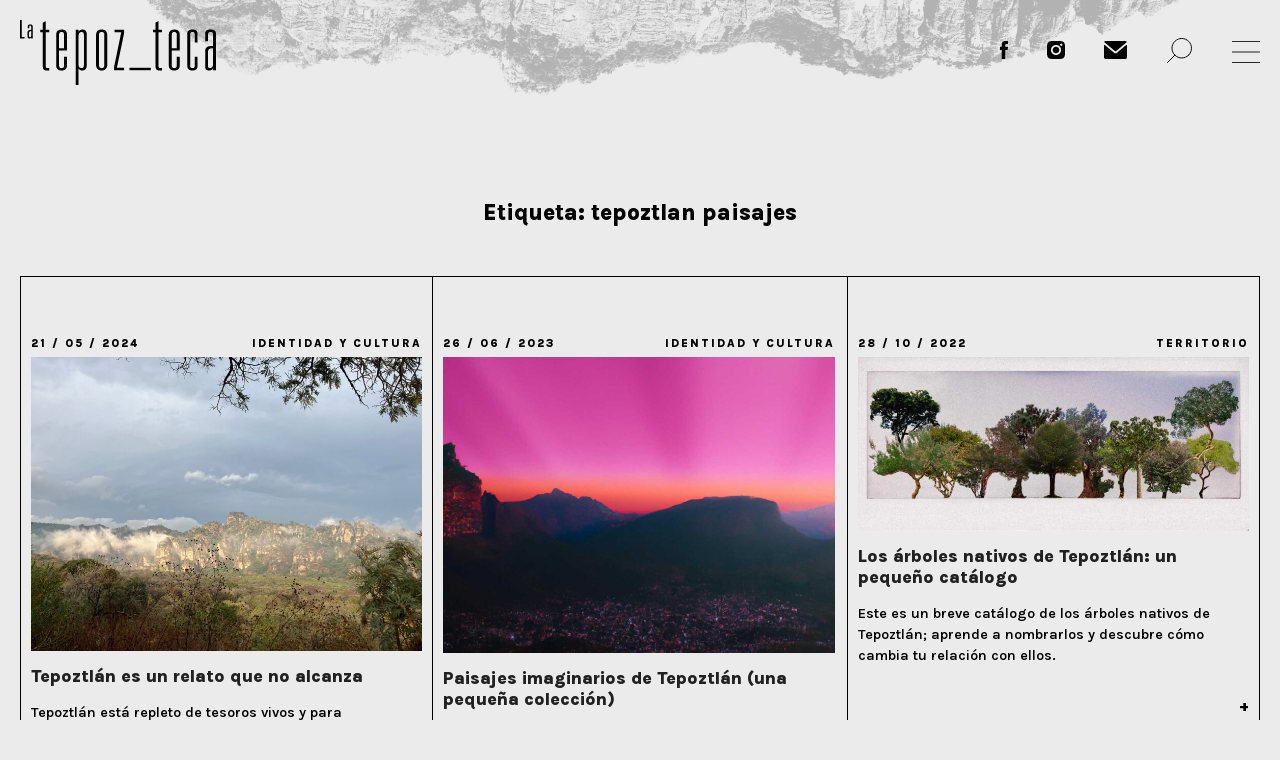

--- FILE ---
content_type: text/html; charset=UTF-8
request_url: https://latepozteca.mx/tag/tepoztlan-paisajes/
body_size: 16770
content:
<!DOCTYPE html>
<html dir="ltr" lang="es-MX" prefix="og: https://ogp.me/ns#">
<head>
<meta charset="UTF-8">
<meta name="viewport" content="width=device-width, initial-scale=1, minimum-scale=1, maximum-scale=1">
<title>tepoztlan paisajes - La Tepozteca</title>
<meta name="facebook-domain-verification" content="itz00txg6fm53uknke9zq6tphhg2b5" />
<meta property="fb:app_id" content="2925553524408416" />
<link rel="profile" href="https://gmpg.org/xfn/11">
<link rel="pingback" href="https://latepozteca.mx/xmlrpc.php">
<link rel="preconnect" href="https://fonts.gstatic.com">
<link rel="preload" href="https://fonts.googleapis.com/css2?family=Karla:ital,wght@0,200;0,300;0,400;0,500;0,600;0,700;0,800;1,200;1,300;1,400;1,500;1,600;1,700;1,800&display=swap" as="style"
    onload="this.onload=null;this.rel='stylesheet'">
<noscript>
    <link href="https://fonts.googleapis.com/css2?family=Karla:ital,wght@0,200;0,300;0,400;0,500;0,600;0,700;0,800;1,200;1,300;1,400;1,500;1,600;1,700;1,800&display=swap" rel="stylesheet" type="text/css"
    />
</noscript>
<!-- Google Tag Manager -->
<script>(function(w,d,s,l,i){w[l]=w[l]||[];w[l].push({'gtm.start':
new Date().getTime(),event:'gtm.js'});var f=d.getElementsByTagName(s)[0],
j=d.createElement(s),dl=l!='dataLayer'?'&l='+l:'';j.async=true;j.src=
'https://www.googletagmanager.com/gtm.js?id='+i+dl;f.parentNode.insertBefore(j,f);
})(window,document,'script','dataLayer','GTM-NM7B8MM');</script>
<!-- End Google Tag Manager -->

<!--[if lt IE 9]><script src="/var/www/html/wp-content/themes/lat/js/html5shiv.min.js"></script><![endif]-->
<!--[if lt IE 9]><script src="/var/www/html/wp-content/themes/lat/js/selectivizr-min.js"></script><![endif]-->

		<!-- All in One SEO 4.9.1 - aioseo.com -->
	<meta name="robots" content="max-image-preview:large" />
	<link rel="canonical" href="https://latepozteca.mx/tag/tepoztlan-paisajes/" />
	<meta name="generator" content="All in One SEO (AIOSEO) 4.9.1" />
		<script type="application/ld+json" class="aioseo-schema">
			{"@context":"https:\/\/schema.org","@graph":[{"@type":"BreadcrumbList","@id":"https:\/\/latepozteca.mx\/tag\/tepoztlan-paisajes\/#breadcrumblist","itemListElement":[{"@type":"ListItem","@id":"https:\/\/latepozteca.mx#listItem","position":1,"name":"Inicio","item":"https:\/\/latepozteca.mx","nextItem":{"@type":"ListItem","@id":"https:\/\/latepozteca.mx\/tag\/tepoztlan-paisajes\/#listItem","name":"tepoztlan paisajes"}},{"@type":"ListItem","@id":"https:\/\/latepozteca.mx\/tag\/tepoztlan-paisajes\/#listItem","position":2,"name":"tepoztlan paisajes","previousItem":{"@type":"ListItem","@id":"https:\/\/latepozteca.mx#listItem","name":"Inicio"}}]},{"@type":"CollectionPage","@id":"https:\/\/latepozteca.mx\/tag\/tepoztlan-paisajes\/#collectionpage","url":"https:\/\/latepozteca.mx\/tag\/tepoztlan-paisajes\/","name":"tepoztlan paisajes - La Tepozteca","inLanguage":"es-MX","isPartOf":{"@id":"https:\/\/latepozteca.mx\/#website"},"breadcrumb":{"@id":"https:\/\/latepozteca.mx\/tag\/tepoztlan-paisajes\/#breadcrumblist"}},{"@type":"Organization","@id":"https:\/\/latepozteca.mx\/#organization","name":"La Tepozteca","url":"https:\/\/latepozteca.mx\/","sameAs":["https:\/\/www.facebook.com\/unatepozteca\/","https:\/\/www.instagram.com\/latepoz_teca\/"]},{"@type":"WebSite","@id":"https:\/\/latepozteca.mx\/#website","url":"https:\/\/latepozteca.mx\/","name":"La Tepozteca","inLanguage":"es-MX","publisher":{"@id":"https:\/\/latepozteca.mx\/#organization"}}]}
		</script>
		<!-- All in One SEO -->

<link rel="alternate" href="https://latepozteca.mx/tag/tepoztlan-paisajes/" hreflang="es" />
<link rel="alternate" href="https://latepozteca.mx/en/tag/tepoztlan-paisajes/" hreflang="en" />
<link rel='dns-prefetch' href='//latepozteca.mx' />
<link rel="alternate" type="application/rss+xml" title="La Tepozteca &raquo; Feed" href="https://latepozteca.mx/feed/" />
<link rel="alternate" type="application/rss+xml" title="La Tepozteca &raquo; RSS de los comentarios" href="https://latepozteca.mx/comments/feed/" />
<link rel="alternate" type="application/rss+xml" title="La Tepozteca &raquo; tepoztlan paisajes RSS de la etiqueta" href="https://latepozteca.mx/tag/tepoztlan-paisajes/feed/" />
<style id='wp-img-auto-sizes-contain-inline-css' type='text/css'>
img:is([sizes=auto i],[sizes^="auto," i]){contain-intrinsic-size:3000px 1500px}
/*# sourceURL=wp-img-auto-sizes-contain-inline-css */
</style>
<link rel='stylesheet' id='style1_css-css' href='https://latepozteca.mx/wp-content/themes/lat/assets/css/style1.css?ver=14.2' type='text/css' media='all' />
<link rel='stylesheet' id='slick_css-css' href='https://latepozteca.mx/wp-content/themes/lat/assets/lib/slick/slick.css?ver=14.2' type='text/css' media='all' />
<link rel='stylesheet' id='slick_theme_css-css' href='https://latepozteca.mx/wp-content/themes/lat/assets/lib/slick/slick-theme.css?ver=14.2' type='text/css' media='all' />
<link rel='stylesheet' id='search_css-css' href='https://latepozteca.mx/wp-content/themes/lat/assets/css/search.css?ver=14.2' type='text/css' media='all' />
<style id='classic-theme-styles-inline-css' type='text/css'>
/*! This file is auto-generated */
.wp-block-button__link{color:#fff;background-color:#32373c;border-radius:9999px;box-shadow:none;text-decoration:none;padding:calc(.667em + 2px) calc(1.333em + 2px);font-size:1.125em}.wp-block-file__button{background:#32373c;color:#fff;text-decoration:none}
/*# sourceURL=/wp-includes/css/classic-themes.min.css */
</style>
<link rel='stylesheet' id='mpp_gutenberg-css' href='https://latepozteca.mx/wp-content/plugins/metronet-profile-picture/dist/blocks.style.build.css?ver=2.6.3' type='text/css' media='all' />
<link rel='stylesheet' id='foobox-free-min-css' href='https://latepozteca.mx/wp-content/plugins/foobox-image-lightbox/free/css/foobox.free.min.css?ver=2.7.34' type='text/css' media='all' />
<link rel='stylesheet' id='contact-form-7-css' href='https://latepozteca.mx/wp-content/plugins/contact-form-7/includes/css/styles.css?ver=6.0.6' type='text/css' media='all' />
<script type="text/javascript" src="https://latepozteca.mx/wp-includes/js/jquery/jquery.min.js?ver=3.7.1" id="jquery-core-js"></script>
<script type="text/javascript" src="https://latepozteca.mx/wp-includes/js/jquery/jquery-migrate.min.js?ver=3.4.1" id="jquery-migrate-js"></script>
<script type="text/javascript" id="foobox-free-min-js-before">
/* <![CDATA[ */
/* Run FooBox FREE (v2.7.34) */
var FOOBOX = window.FOOBOX = {
	ready: true,
	disableOthers: false,
	o: {wordpress: { enabled: true }, countMessage:'image %index of %total', captions: { dataTitle: ["captionTitle","title"], dataDesc: ["captionDesc","description"] }, rel: '', excludes:'.fbx-link,.nofoobox,.nolightbox,a[href*="pinterest.com/pin/create/button/"]', affiliate : { enabled: false }},
	selectors: [
		".foogallery-container.foogallery-lightbox-foobox", ".foogallery-container.foogallery-lightbox-foobox-free", ".gallery", ".wp-block-gallery", ".wp-caption", ".wp-block-image", "a:has(img[class*=wp-image-])", ".post a:has(img[class*=wp-image-])", ".foobox"
	],
	pre: function( $ ){
		// Custom JavaScript (Pre)
		
	},
	post: function( $ ){
		// Custom JavaScript (Post)
		
		// Custom Captions Code
		
	},
	custom: function( $ ){
		// Custom Extra JS
		
	}
};
//# sourceURL=foobox-free-min-js-before
/* ]]> */
</script>
<script type="text/javascript" src="https://latepozteca.mx/wp-content/plugins/foobox-image-lightbox/free/js/foobox.free.min.js?ver=2.7.34" id="foobox-free-min-js"></script>
<link rel="https://api.w.org/" href="https://latepozteca.mx/wp-json/" /><link rel="alternate" title="JSON" type="application/json" href="https://latepozteca.mx/wp-json/wp/v2/tags/127" />      <meta name="onesignal" content="wordpress-plugin"/>
            <script>

      window.OneSignalDeferred = window.OneSignalDeferred || [];

      OneSignalDeferred.push(function(OneSignal) {
        var oneSignal_options = {};
        window._oneSignalInitOptions = oneSignal_options;

        oneSignal_options['serviceWorkerParam'] = { scope: '/wp-content/plugins/onesignal-free-web-push-notifications/sdk_files/push/onesignal/' };
oneSignal_options['serviceWorkerPath'] = 'OneSignalSDKWorker.js';

        OneSignal.Notifications.setDefaultUrl("https://latepozteca.mx");

        oneSignal_options['wordpress'] = true;
oneSignal_options['appId'] = 'cfa546c4-9a47-41ba-8248-d771c69deea9';
oneSignal_options['allowLocalhostAsSecureOrigin'] = true;
oneSignal_options['welcomeNotification'] = { };
oneSignal_options['welcomeNotification']['title'] = "";
oneSignal_options['welcomeNotification']['message'] = "Gracias por suscribirte";
oneSignal_options['path'] = "https://latepozteca.mx/wp-content/plugins/onesignal-free-web-push-notifications/sdk_files/";
oneSignal_options['safari_web_id'] = "web.onesignal.auto.47d572d6-ef9d-4d9d-8962-815db43f4beb";
oneSignal_options['promptOptions'] = { };
oneSignal_options['promptOptions']['actionMessage'] = "Recibe actualizaciones de nuestra plataforma";
oneSignal_options['promptOptions']['acceptButtonText'] = "Permitir";
oneSignal_options['promptOptions']['cancelButtonText'] = "Después";
oneSignal_options['notifyButton'] = { };
oneSignal_options['notifyButton']['enable'] = true;
oneSignal_options['notifyButton']['position'] = 'bottom-right';
oneSignal_options['notifyButton']['theme'] = 'inverse';
oneSignal_options['notifyButton']['size'] = 'medium';
oneSignal_options['notifyButton']['showCredit'] = false;
oneSignal_options['notifyButton']['text'] = {};
oneSignal_options['notifyButton']['text']['tip.state.unsubscribed'] = 'Suscríbete a las notificaciones';
oneSignal_options['notifyButton']['text']['tip.state.subscribed'] = 'Ya estás suscrito';
oneSignal_options['notifyButton']['text']['tip.state.blocked'] = 'Has bloqueado las notificaciones anteriormente';
oneSignal_options['notifyButton']['text']['message.action.subscribed'] = 'Gracias por suscribirte';
oneSignal_options['notifyButton']['text']['message.action.resubscribed'] = 'Te has Re-suscrito';
oneSignal_options['notifyButton']['text']['message.action.unsubscribed'] = 'No recibirás más notificaciones';
oneSignal_options['notifyButton']['text']['dialog.main.title'] = 'Manejar notificaciones';
oneSignal_options['notifyButton']['text']['dialog.main.button.subscribe'] = 'Suscríbete';
oneSignal_options['notifyButton']['text']['dialog.main.button.unsubscribe'] = 'Des-Suscribirte';
oneSignal_options['notifyButton']['text']['dialog.blocked.title'] = 'Desbloquear notificaciones';
oneSignal_options['notifyButton']['text']['dialog.blocked.message'] = 'Sigue las instrucciones para suscribirte';
              OneSignal.init(window._oneSignalInitOptions);
              OneSignal.Slidedown.promptPush()      });

      function documentInitOneSignal() {
        var oneSignal_elements = document.getElementsByClassName("OneSignal-prompt");

        var oneSignalLinkClickHandler = function(event) { OneSignal.Notifications.requestPermission(); event.preventDefault(); };        for(var i = 0; i < oneSignal_elements.length; i++)
          oneSignal_elements[i].addEventListener('click', oneSignalLinkClickHandler, false);
      }

      if (document.readyState === 'complete') {
           documentInitOneSignal();
      }
      else {
           window.addEventListener("load", function(event){
               documentInitOneSignal();
          });
      }
    </script>


<script type="application/ld+json" class="saswp-schema-markup-output">
[{"@context":"https:\/\/schema.org\/","@graph":[{"@context":"https:\/\/schema.org\/","@type":"SiteNavigationElement","@id":"https:\/\/latepozteca.mx#Header ES","name":"Historias","url":"https:\/\/latepozteca.mx\/"},{"@context":"https:\/\/schema.org\/","@type":"SiteNavigationElement","@id":"https:\/\/latepozteca.mx#Header ES","name":"Servicios","url":"https:\/\/latepozteca.mx\/servicios\/"},{"@context":"https:\/\/schema.org\/","@type":"SiteNavigationElement","@id":"https:\/\/latepozteca.mx#Header ES","name":"Establecimientos","url":"https:\/\/latepozteca.mx\/establecimientos\/"},{"@context":"https:\/\/schema.org\/","@type":"SiteNavigationElement","@id":"https:\/\/latepozteca.mx#Header ES","name":"Qu\u00e9 es La Tepozteca","url":"https:\/\/latepozteca.mx\/que-es-la-tepozteca\/"}]},

{"@context":"https:\/\/schema.org\/","@type":"BreadcrumbList","@id":"https:\/\/latepozteca.mx\/tag\/tepoztlan-paisajes\/#breadcrumb","itemListElement":[{"@type":"ListItem","position":1,"item":{"@id":"https:\/\/latepozteca.mx","name":"La Tepozteca"}},{"@type":"ListItem","position":2,"item":{"@id":"https:\/\/latepozteca.mx\/tag\/tepoztlan-paisajes\/","name":"tepoztlan paisajes"}}]}]
</script>

<link rel="icon" href="https://latepozteca.mx/wp-content/uploads/2021/05/cropped-logo-small-2-32x32.png" sizes="32x32" />
<link rel="icon" href="https://latepozteca.mx/wp-content/uploads/2021/05/cropped-logo-small-2-192x192.png" sizes="192x192" />
<link rel="apple-touch-icon" href="https://latepozteca.mx/wp-content/uploads/2021/05/cropped-logo-small-2-180x180.png" />
<meta name="msapplication-TileImage" content="https://latepozteca.mx/wp-content/uploads/2021/05/cropped-logo-small-2-270x270.png" />
<style id='global-styles-inline-css' type='text/css'>
:root{--wp--preset--aspect-ratio--square: 1;--wp--preset--aspect-ratio--4-3: 4/3;--wp--preset--aspect-ratio--3-4: 3/4;--wp--preset--aspect-ratio--3-2: 3/2;--wp--preset--aspect-ratio--2-3: 2/3;--wp--preset--aspect-ratio--16-9: 16/9;--wp--preset--aspect-ratio--9-16: 9/16;--wp--preset--color--black: #000000;--wp--preset--color--cyan-bluish-gray: #abb8c3;--wp--preset--color--white: #ffffff;--wp--preset--color--pale-pink: #f78da7;--wp--preset--color--vivid-red: #cf2e2e;--wp--preset--color--luminous-vivid-orange: #ff6900;--wp--preset--color--luminous-vivid-amber: #fcb900;--wp--preset--color--light-green-cyan: #7bdcb5;--wp--preset--color--vivid-green-cyan: #00d084;--wp--preset--color--pale-cyan-blue: #8ed1fc;--wp--preset--color--vivid-cyan-blue: #0693e3;--wp--preset--color--vivid-purple: #9b51e0;--wp--preset--gradient--vivid-cyan-blue-to-vivid-purple: linear-gradient(135deg,rgb(6,147,227) 0%,rgb(155,81,224) 100%);--wp--preset--gradient--light-green-cyan-to-vivid-green-cyan: linear-gradient(135deg,rgb(122,220,180) 0%,rgb(0,208,130) 100%);--wp--preset--gradient--luminous-vivid-amber-to-luminous-vivid-orange: linear-gradient(135deg,rgb(252,185,0) 0%,rgb(255,105,0) 100%);--wp--preset--gradient--luminous-vivid-orange-to-vivid-red: linear-gradient(135deg,rgb(255,105,0) 0%,rgb(207,46,46) 100%);--wp--preset--gradient--very-light-gray-to-cyan-bluish-gray: linear-gradient(135deg,rgb(238,238,238) 0%,rgb(169,184,195) 100%);--wp--preset--gradient--cool-to-warm-spectrum: linear-gradient(135deg,rgb(74,234,220) 0%,rgb(151,120,209) 20%,rgb(207,42,186) 40%,rgb(238,44,130) 60%,rgb(251,105,98) 80%,rgb(254,248,76) 100%);--wp--preset--gradient--blush-light-purple: linear-gradient(135deg,rgb(255,206,236) 0%,rgb(152,150,240) 100%);--wp--preset--gradient--blush-bordeaux: linear-gradient(135deg,rgb(254,205,165) 0%,rgb(254,45,45) 50%,rgb(107,0,62) 100%);--wp--preset--gradient--luminous-dusk: linear-gradient(135deg,rgb(255,203,112) 0%,rgb(199,81,192) 50%,rgb(65,88,208) 100%);--wp--preset--gradient--pale-ocean: linear-gradient(135deg,rgb(255,245,203) 0%,rgb(182,227,212) 50%,rgb(51,167,181) 100%);--wp--preset--gradient--electric-grass: linear-gradient(135deg,rgb(202,248,128) 0%,rgb(113,206,126) 100%);--wp--preset--gradient--midnight: linear-gradient(135deg,rgb(2,3,129) 0%,rgb(40,116,252) 100%);--wp--preset--font-size--small: 13px;--wp--preset--font-size--medium: 20px;--wp--preset--font-size--large: 36px;--wp--preset--font-size--x-large: 42px;--wp--preset--spacing--20: 0.44rem;--wp--preset--spacing--30: 0.67rem;--wp--preset--spacing--40: 1rem;--wp--preset--spacing--50: 1.5rem;--wp--preset--spacing--60: 2.25rem;--wp--preset--spacing--70: 3.38rem;--wp--preset--spacing--80: 5.06rem;--wp--preset--shadow--natural: 6px 6px 9px rgba(0, 0, 0, 0.2);--wp--preset--shadow--deep: 12px 12px 50px rgba(0, 0, 0, 0.4);--wp--preset--shadow--sharp: 6px 6px 0px rgba(0, 0, 0, 0.2);--wp--preset--shadow--outlined: 6px 6px 0px -3px rgb(255, 255, 255), 6px 6px rgb(0, 0, 0);--wp--preset--shadow--crisp: 6px 6px 0px rgb(0, 0, 0);}:where(.is-layout-flex){gap: 0.5em;}:where(.is-layout-grid){gap: 0.5em;}body .is-layout-flex{display: flex;}.is-layout-flex{flex-wrap: wrap;align-items: center;}.is-layout-flex > :is(*, div){margin: 0;}body .is-layout-grid{display: grid;}.is-layout-grid > :is(*, div){margin: 0;}:where(.wp-block-columns.is-layout-flex){gap: 2em;}:where(.wp-block-columns.is-layout-grid){gap: 2em;}:where(.wp-block-post-template.is-layout-flex){gap: 1.25em;}:where(.wp-block-post-template.is-layout-grid){gap: 1.25em;}.has-black-color{color: var(--wp--preset--color--black) !important;}.has-cyan-bluish-gray-color{color: var(--wp--preset--color--cyan-bluish-gray) !important;}.has-white-color{color: var(--wp--preset--color--white) !important;}.has-pale-pink-color{color: var(--wp--preset--color--pale-pink) !important;}.has-vivid-red-color{color: var(--wp--preset--color--vivid-red) !important;}.has-luminous-vivid-orange-color{color: var(--wp--preset--color--luminous-vivid-orange) !important;}.has-luminous-vivid-amber-color{color: var(--wp--preset--color--luminous-vivid-amber) !important;}.has-light-green-cyan-color{color: var(--wp--preset--color--light-green-cyan) !important;}.has-vivid-green-cyan-color{color: var(--wp--preset--color--vivid-green-cyan) !important;}.has-pale-cyan-blue-color{color: var(--wp--preset--color--pale-cyan-blue) !important;}.has-vivid-cyan-blue-color{color: var(--wp--preset--color--vivid-cyan-blue) !important;}.has-vivid-purple-color{color: var(--wp--preset--color--vivid-purple) !important;}.has-black-background-color{background-color: var(--wp--preset--color--black) !important;}.has-cyan-bluish-gray-background-color{background-color: var(--wp--preset--color--cyan-bluish-gray) !important;}.has-white-background-color{background-color: var(--wp--preset--color--white) !important;}.has-pale-pink-background-color{background-color: var(--wp--preset--color--pale-pink) !important;}.has-vivid-red-background-color{background-color: var(--wp--preset--color--vivid-red) !important;}.has-luminous-vivid-orange-background-color{background-color: var(--wp--preset--color--luminous-vivid-orange) !important;}.has-luminous-vivid-amber-background-color{background-color: var(--wp--preset--color--luminous-vivid-amber) !important;}.has-light-green-cyan-background-color{background-color: var(--wp--preset--color--light-green-cyan) !important;}.has-vivid-green-cyan-background-color{background-color: var(--wp--preset--color--vivid-green-cyan) !important;}.has-pale-cyan-blue-background-color{background-color: var(--wp--preset--color--pale-cyan-blue) !important;}.has-vivid-cyan-blue-background-color{background-color: var(--wp--preset--color--vivid-cyan-blue) !important;}.has-vivid-purple-background-color{background-color: var(--wp--preset--color--vivid-purple) !important;}.has-black-border-color{border-color: var(--wp--preset--color--black) !important;}.has-cyan-bluish-gray-border-color{border-color: var(--wp--preset--color--cyan-bluish-gray) !important;}.has-white-border-color{border-color: var(--wp--preset--color--white) !important;}.has-pale-pink-border-color{border-color: var(--wp--preset--color--pale-pink) !important;}.has-vivid-red-border-color{border-color: var(--wp--preset--color--vivid-red) !important;}.has-luminous-vivid-orange-border-color{border-color: var(--wp--preset--color--luminous-vivid-orange) !important;}.has-luminous-vivid-amber-border-color{border-color: var(--wp--preset--color--luminous-vivid-amber) !important;}.has-light-green-cyan-border-color{border-color: var(--wp--preset--color--light-green-cyan) !important;}.has-vivid-green-cyan-border-color{border-color: var(--wp--preset--color--vivid-green-cyan) !important;}.has-pale-cyan-blue-border-color{border-color: var(--wp--preset--color--pale-cyan-blue) !important;}.has-vivid-cyan-blue-border-color{border-color: var(--wp--preset--color--vivid-cyan-blue) !important;}.has-vivid-purple-border-color{border-color: var(--wp--preset--color--vivid-purple) !important;}.has-vivid-cyan-blue-to-vivid-purple-gradient-background{background: var(--wp--preset--gradient--vivid-cyan-blue-to-vivid-purple) !important;}.has-light-green-cyan-to-vivid-green-cyan-gradient-background{background: var(--wp--preset--gradient--light-green-cyan-to-vivid-green-cyan) !important;}.has-luminous-vivid-amber-to-luminous-vivid-orange-gradient-background{background: var(--wp--preset--gradient--luminous-vivid-amber-to-luminous-vivid-orange) !important;}.has-luminous-vivid-orange-to-vivid-red-gradient-background{background: var(--wp--preset--gradient--luminous-vivid-orange-to-vivid-red) !important;}.has-very-light-gray-to-cyan-bluish-gray-gradient-background{background: var(--wp--preset--gradient--very-light-gray-to-cyan-bluish-gray) !important;}.has-cool-to-warm-spectrum-gradient-background{background: var(--wp--preset--gradient--cool-to-warm-spectrum) !important;}.has-blush-light-purple-gradient-background{background: var(--wp--preset--gradient--blush-light-purple) !important;}.has-blush-bordeaux-gradient-background{background: var(--wp--preset--gradient--blush-bordeaux) !important;}.has-luminous-dusk-gradient-background{background: var(--wp--preset--gradient--luminous-dusk) !important;}.has-pale-ocean-gradient-background{background: var(--wp--preset--gradient--pale-ocean) !important;}.has-electric-grass-gradient-background{background: var(--wp--preset--gradient--electric-grass) !important;}.has-midnight-gradient-background{background: var(--wp--preset--gradient--midnight) !important;}.has-small-font-size{font-size: var(--wp--preset--font-size--small) !important;}.has-medium-font-size{font-size: var(--wp--preset--font-size--medium) !important;}.has-large-font-size{font-size: var(--wp--preset--font-size--large) !important;}.has-x-large-font-size{font-size: var(--wp--preset--font-size--x-large) !important;}
/*# sourceURL=global-styles-inline-css */
</style>
</head>
<!-- Meta Pixel Code -->
<script>
!function(f,b,e,v,n,t,s)
{if(f.fbq)return;n=f.fbq=function(){n.callMethod?
n.callMethod.apply(n,arguments):n.queue.push(arguments)};
if(!f._fbq)f._fbq=n;n.push=n;n.loaded=!0;n.version='2.0';
n.queue=[];t=b.createElement(e);t.async=!0;
t.src=v;s=b.getElementsByTagName(e)[0];
s.parentNode.insertBefore(t,s)}(window, document,'script',
'https://connect.facebook.net/en_US/fbevents.js');
fbq('init', '1096991194723283');
fbq('track', 'PageView');
</script>
<noscript><img height="1" width="1" style="display:none"
src="https://www.facebook.com/tr?id=1096991194723283&ev=PageView&noscript=1"
/></noscript>
<!-- End Meta Pixel Code -->
<body class="archive tag tag-tepoztlan-paisajes tag-127 wp-theme-lat modula-best-grid-gallery" data-url="https://latepozteca.mx" data-lang="es">
<!-- Google Tag Manager (noscript) -->
<noscript><iframe src="https://www.googletagmanager.com/ns.html?id=GTM-NM7B8MM"
height="0" width="0" style="display:none;visibility:hidden"></iframe></noscript>
<!-- End Google Tag Manager (noscript) -->
<div id="page" class="site">
    <svg class="hidden" version="1.1" xmlns="http://www.w3.org/2000/svg" xmlns:xlink="http://www.w3.org/1999/xlink" xml:space="preserve">
    <svg id="logo-big">
        <g
            inkscape:label="Capa 1"
            inkscape:groupmode="layer"
            id="layer1"
            transform="translate(-113.85462,-17.956789)">
            <path
            d="M 165.84774,53.697058 H 155.8352 v 1.129947 h 10.01254 z m -17.4117,1.124302 h 4.67113 v -1.129947 h -3.3528 l 3.3528,-16.122649 v -1.65735 h -4.44536 v 1.129947 h 3.12667 l -3.35244,16.273286 z m -3.23956,-2.297641 V 38.209408 c 0,-1.65735 -1.01741,-2.44863 -2.59962,-2.44863 -1.58221,0 -2.59927,0.79128 -2.59927,2.44863 v 14.314311 c 0,1.468966 1.01706,2.44863 2.59927,2.44863 1.58221,0 2.59962,-0.979664 2.59962,-2.44863 m -1.35643,0 c 0,0.715433 -0.30127,1.31833 -1.24319,1.31833 -0.86607,0 -1.24319,-0.602897 -1.24319,-1.31833 V 38.209408 c 0,-0.791281 0.37712,-1.318331 1.24319,-1.318331 0.94192,0 1.24319,0.52705 1.24319,1.318331 z m -2.93829,14.629341 c -1.54446,0 -2.59926,0.452261 -2.59926,1.921228 v 3.616325 h 1.35607 V 69.37556 c 0,-0.602544 0.26353,-1.0922 1.24319,-1.0922 0.86642,0 1.12995,0.489656 1.12995,1.0922 v 5.462058 h -0.60254 c -2.41089,0 -3.12667,0.979664 -3.12667,2.637014 v 7.194903 c 0,1.31833 0.86642,1.695097 1.88348,1.695097 1.0922,0 1.50671,-0.527403 1.77024,-1.092553 h 0.0755 v 0.941917 h 1.35608 V 69.074288 c 0,-1.468967 -1.01671,-1.921228 -2.48603,-1.921228 m 1.12995,8.814858 v 7.19455 c 0,1.167695 -0.56515,2.071864 -1.35608,2.071864 -0.75353,0 -1.01706,-0.338667 -1.01706,-0.866422 v -6.6675 c 0,-1.431219 0.71579,-1.732492 1.99673,-1.732492 z M 135.62773,52.599213 V 37.983277 c 0,-1.468966 -0.64029,-2.222499 -1.99636,-2.222499 -0.82868,0 -1.46897,0.376766 -1.7706,0.941563 h -0.0751 v -0.790927 h -1.35608 v 25.841324 h 1.35608 v -7.646811 h 0.0751 c 0.26388,0.489656 0.82903,0.866422 1.6951,0.866422 1.31868,0 2.07186,-0.904169 2.07186,-2.373136 m -1.35607,-0.07549 c 0,0.866422 -0.37642,1.31833 -1.0922,1.31833 -0.6029,0 -1.39383,-0.414161 -1.39383,-1.31833 v -13.90015 c 0,-0.753533 0.45191,-1.732492 1.28059,-1.732492 0.86642,0 1.20544,0.489303 1.20544,1.280584 z m -4.36951,16.889588 v 14.691078 c 0,1.280936 0.64029,2.260247 2.44828,2.260247 1.77059,0 2.41088,-0.979311 2.41088,-2.260247 v -4.21887 h -1.35572 v 4.332111 c 0,0.489303 -0.18874,1.016706 -1.05516,1.016706 -0.86607,0 -1.0922,-0.527403 -1.0922,-1.0922 V 69.563943 c 0,-0.75318 0.22613,-1.280583 1.0922,-1.280583 0.86642,0 1.05516,0.527403 1.05516,1.280583 v 3.654073 h 1.35572 v -3.804709 c 0,-1.393472 -0.64029,-2.260247 -2.41088,-2.260247 -1.80799,0 -2.44828,0.866775 -2.44828,2.260247 m -3.54153,14.691078 V 79.92291 h -1.35608 v 4.030839 c 0,0.75318 -0.26353,1.280583 -1.20509,1.280583 -0.90417,0 -1.1677,-0.527403 -1.1677,-1.280583 v -6.931025 h 3.72887 v -7.609417 c 0,-1.393472 -0.79093,-2.260247 -2.56117,-2.260247 -1.6951,0 -2.52413,0.866775 -2.52413,2.260247 v 14.691078 c 0,1.280936 0.82903,2.260247 2.52413,2.260247 1.77024,0 2.56117,-0.979311 2.56117,-2.260247 m -3.72887,-8.211961 v -6.328481 c 0,-0.75318 0.33902,-1.280583 1.1677,-1.280583 0.86642,0 1.20509,0.527403 1.20509,1.280583 v 6.328481 z m 3.72887,-23.180322 v -4.181475 h -1.35608 v 4.030839 c 0,0.753181 -0.26353,1.280583 -1.20509,1.280583 -0.90417,0 -1.1677,-0.527402 -1.1677,-1.280583 v -6.931378 h 3.72887 v -7.609063 c 0,-1.393825 -0.79093,-2.260247 -2.56117,-2.260247 -1.6951,0 -2.52413,0.866422 -2.52413,2.260247 v 14.691077 c 0,1.280583 0.82903,2.260247 2.52413,2.260247 1.77024,0 2.56117,-0.979664 2.56117,-2.260247 m -3.72887,-8.212314 v -6.328127 c 0,-0.753534 0.33902,-1.280584 1.1677,-1.280584 0.86642,0 1.20509,0.52705 1.20509,1.280584 v 6.328127 z m -1.84749,-17.931694 h 0.69179 V 21.12932 c 0,-0.834673 -0.42968,-1.13277 -1.14546,-1.13277 -0.67981,0 -1.24037,0.405342 -1.24037,1.07315 v 0.763411 h 0.73977 v -0.608189 c 0,-0.381705 0.0593,-0.632177 0.47661,-0.632177 0.29845,0 0.42968,0.155222 0.42968,0.548569 v 1.407583 c -1.16911,0 -1.71768,0.440972 -1.71768,1.252361 v 1.764948 c 0,0.656166 0.31045,1.073855 0.88301,1.073855 0.44097,0 0.65581,-0.167217 0.85831,-0.417689 h 0.0243 z m -0.048,-1.192388 c 0,0.428977 -0.19085,0.667808 -0.51294,0.667808 -0.39335,0 -0.46531,-0.250472 -0.46531,-0.715786 v -1.478845 c 0,-0.548569 0.59654,-0.703791 0.97825,-0.703791 z m -3.83011,60.988926 h 1.1303 v -1.1303 h -0.86677 c -0.48966,0 -0.79128,-0.301272 -0.79128,-1.054453 V 68.433996 h 1.65805 v -1.1303 h -1.65805 v -4.105627 l -1.35538,0.75318 v 3.352447 h -1.1684 v 1.1303 h 1.1684 v 16.084903 c 0,1.393472 0.67769,1.845733 1.88313,1.845733 m 0,-31.392283 h 1.1303 v -1.1303 h -0.86677 c -0.48966,0 -0.79128,-0.301272 -0.79128,-1.054805 V 37.041361 h 1.65805 v -1.129947 h -1.65805 v -4.105981 l -1.35538,0.753533 v 3.352448 h -1.1684 v 1.129947 h 1.1684 v 16.084902 c 0,1.393825 0.67769,1.846086 1.88313,1.846086 m -1.39488,-28.404255 h 2.08774 v -0.667808 h -1.30034 v -7.943497 h -0.7874 z"
            style="fill:#000000;fill-opacity:1;fill-rule:nonzero;stroke:none;stroke-width:0.352778"
            id="path1224" />
        </g>
    </svg>
    <svg id="logo-small">
        <g
        inkscape:label="Capa 1"
        inkscape:groupmode="layer"
        id="layer1"
        transform="translate(-78.362188,11.093728)">
            <g
            id="g5465"
            transform="matrix(1.3333333,0,0,-1.3333333,78.362188,-11.093728)">
            <path
                d="M 0,0 H 1.396 V -14.085 H 3.701 V -15.27 H 0 Z"
                style="fill:#000000;fill-opacity:1;fill-rule:nonzero;stroke:none"
                id="path5467" />
            </g>
            <g
            id="g5469"
            transform="matrix(1.3333333,0,0,-1.3333333,90.713787,-3.5646618)">
            <path
                d="m 0,0 c 0,0.698 -0.232,0.973 -0.761,0.973 -0.74,0 -0.846,-0.445 -0.846,-1.121 v -1.079 h -1.311 v 1.354 c 0,1.184 0.994,1.903 2.2,1.903 1.268,0 2.03,-0.529 2.03,-2.009 V -9.623 H 0.085 v 0.614 H 0.042 c -0.359,-0.445 -0.74,-0.741 -1.522,-0.741 -1.016,0 -1.565,0.741 -1.565,1.903 v 3.13 c 0,1.439 0.973,2.221 3.045,2.221 z m 0,-3.553 c -0.677,0 -1.734,-0.275 -1.734,-1.248 v -2.623 c 0,-0.824 0.127,-1.269 0.825,-1.269 0.571,0 0.909,0.423 0.909,1.185 z"
                style="fill:#000000;fill-opacity:1;fill-rule:nonzero;stroke:none"
                id="path5471" />
            </g>
            <g
            id="g5473"
            transform="matrix(1.3333333,0,0,-1.3333333,100.90325,-0.18719517)">
            <path
                d="M 0,0 H 2.07 V 5.945 L 4.475,7.281 V 0 H 7.414 V -2.004 H 4.475 v -27.919 c 0,-1.336 0.535,-1.87 1.403,-1.87 h 1.536 v -2.004 H 5.41 c -2.137,0 -3.34,0.801 -3.34,3.273 v 28.52 H 0 Z"
                style="fill:#000000;fill-opacity:1;fill-rule:nonzero;stroke:none"
                id="path5475" />
            </g>
            <g
            id="g5477"
            transform="matrix(1.3333333,0,0,-1.3333333,130.46965,29.647071)">
            <path
                d="m 0,0 v -7.414 c 0,-2.271 -1.402,-4.007 -4.542,-4.007 -3.005,0 -4.475,1.736 -4.475,4.007 v 26.049 c 0,2.472 1.47,4.008 4.475,4.008 3.14,0 4.542,-1.536 4.542,-4.008 V 5.143 H -6.612 V -7.146 c 0,-1.337 0.467,-2.272 2.07,-2.272 1.67,0 2.137,0.935 2.137,2.272 V 0 Z m -2.405,18.368 c 0,1.336 -0.601,2.272 -2.137,2.272 -1.469,0 -2.07,-0.936 -2.07,-2.272 V 7.147 h 4.207 z"
                style="fill:#000000;fill-opacity:1;fill-rule:nonzero;stroke:none"
                id="path5479" />
            </g>
            <g
            id="g5481"
            transform="matrix(1.3333333,0,0,-1.3333333,140.08939,-0.18719517)">
            <path
                d="m 0,0 h 2.404 v -1.402 h 0.133 c 0.535,1.001 1.67,1.669 3.14,1.669 2.405,0 3.54,-1.336 3.54,-3.941 v -25.915 c 0,-2.605 -1.336,-4.208 -3.674,-4.208 -1.536,0 -2.538,0.667 -3.006,1.536 H 2.404 V -45.82 H 0 Z m 2.404,-29.455 c 0,-1.603 1.403,-2.338 2.471,-2.338 1.27,0 1.937,0.801 1.937,2.338 v 25.448 c 0,1.402 -0.601,2.271 -2.137,2.271 -1.469,0 -2.271,-1.737 -2.271,-3.073 z"
                style="fill:#000000;fill-opacity:1;fill-rule:nonzero;stroke:none"
                id="path5483" />
            </g>
            <g
            id="g5485"
            transform="matrix(1.3333333,0,0,-1.3333333,162.70979,5.2450714)">
            <path
                d="M 0,0 C 0,2.939 1.804,4.342 4.609,4.342 7.415,4.342 9.218,2.939 9.218,0 v -25.381 c 0,-2.606 -1.803,-4.342 -4.609,-4.342 -2.805,0 -4.609,1.736 -4.609,4.342 z m 2.405,-25.381 c 0,-1.27 0.667,-2.338 2.204,-2.338 1.669,0 2.204,1.068 2.204,2.338 L 6.813,0 C 6.813,1.402 6.278,2.338 4.609,2.338 3.072,2.338 2.405,1.402 2.405,0 Z"
                style="fill:#000000;fill-opacity:1;fill-rule:nonzero;stroke:none"
                id="path5487" />
            </g>
            <g
            id="g5489"
            transform="matrix(1.3333333,0,0,-1.3333333,182.65845,40.957337)">
            <path
                d="M 0,0 5.945,28.855 H 0.401 v 2.003 H 8.283 V 27.92 L 2.338,-0.668 H 8.283 V -2.672 H 0 Z"
                style="fill:#000000;fill-opacity:1;fill-rule:nonzero;stroke:none"
                id="path5491" />
            </g>
            <g
            id="g5493"
            transform="matrix(1.3333333,0,0,-1.3333333,225.80098,-0.18719517)">
            <path
                d="M 0,0 H 2.071 V 5.945 L 4.476,7.281 V 0 H 7.415 V -2.004 H 4.476 v -27.919 c 0,-1.336 0.534,-1.87 1.402,-1.87 h 1.537 v -2.004 H 5.411 c -2.138,0 -3.34,0.801 -3.34,3.273 v 28.52 H 0 Z"
                style="fill:#000000;fill-opacity:1;fill-rule:nonzero;stroke:none"
                id="path5495" />
            </g>
            <g
            id="g5497"
            transform="matrix(1.3333333,0,0,-1.3333333,255.36805,29.647071)">
            <path
                d="m 0,0 v -7.414 c 0,-2.271 -1.402,-4.007 -4.542,-4.007 -3.005,0 -4.475,1.736 -4.475,4.007 v 26.049 c 0,2.472 1.47,4.008 4.475,4.008 3.14,0 4.542,-1.536 4.542,-4.008 V 5.143 H -6.612 V -7.146 c 0,-1.337 0.467,-2.272 2.07,-2.272 1.67,0 2.138,0.935 2.138,2.272 V 0 Z m -2.404,18.368 c 0,1.336 -0.601,2.272 -2.138,2.272 -1.469,0 -2.07,-0.936 -2.07,-2.272 V 7.147 h 4.208 z"
                style="fill:#000000;fill-opacity:1;fill-rule:nonzero;stroke:none"
                id="path5499" />
            </g>
            <g
            id="g5501"
            transform="matrix(1.3333333,0,0,-1.3333333,275.22872,29.558137)">
            <path
                d="m 0,0 v -7.481 c 0,-2.271 -1.135,-4.007 -4.275,-4.007 -3.206,0 -4.341,1.736 -4.341,4.007 v 26.049 c 0,2.472 1.135,4.008 4.341,4.008 3.14,0 4.275,-1.536 4.275,-4.008 v -6.745 h -2.404 v 6.479 c 0,1.335 -0.334,2.271 -1.871,2.271 -1.536,0 -1.937,-0.936 -1.937,-2.271 v -25.85 c 0,-1.001 0.401,-1.936 1.937,-1.936 1.537,0 1.871,0.935 1.871,1.803 V 0 Z"
                style="fill:#000000;fill-opacity:1;fill-rule:nonzero;stroke:none"
                id="path5503" />
            </g>
            <g
            id="g5505"
            transform="matrix(1.3333333,0,0,-1.3333333,283.60045,12.548005)">
            <path
                d="m 0,0 v 6.412 c 0,2.605 1.87,3.407 4.608,3.407 2.605,0 4.409,-0.802 4.409,-3.407 V -23.979 H 6.613 v 1.67 H 6.479 C 6.012,-23.311 5.276,-24.246 3.34,-24.246 1.536,-24.246 0,-23.578 0,-21.24 v 12.757 c 0,2.94 1.269,4.676 5.544,4.676 h 1.069 v 9.685 c 0,1.069 -0.468,1.937 -2.005,1.937 -1.736,0 -2.204,-0.868 -2.204,-1.937 L 2.404,0 Z m 2.404,-20.706 c 0,-0.935 0.468,-1.536 1.804,-1.536 1.402,0 2.405,1.603 2.405,3.674 V -5.811 H 5.945 c -2.272,0 -3.541,-0.534 -3.541,-3.072 z"
                style="fill:#000000;fill-opacity:1;fill-rule:nonzero;stroke:none"
                id="path5507" />
            </g>
            <path
            d="m 199.69552,41.83707 h 23.652 v 2.669334 h -23.652 z"
            style="fill:#000000;fill-opacity:1;fill-rule:nonzero;stroke:none;stroke-width:1.33333"
            id="path5509" />
        </g>
    </svg>
    <svg id="menu-open">
        <g
     inkscape:label="Capa 1"
     inkscape:groupmode="layer"
     id="layer1"
     transform="translate(-128.47526,3.3010511)">
            <g
            id="g1230"
            transform="matrix(1.3333333,0,0,-1.3333333,170.47526,-2.6343844)">
            <path
                d="M 0,0 H -31"
                style="fill:none;stroke:#000000;stroke-width:1;stroke-linecap:round;stroke-linejoin:round;stroke-miterlimit:10;stroke-dasharray:none;stroke-opacity:1"
                id="path1232" />
            </g>
            <g
            id="g1234"
            transform="matrix(1.3333333,0,0,-1.3333333,170.47526,13.365615)">
            <path
                d="M 0,0 H -31"
                style="fill:none;stroke:#000000;stroke-width:1;stroke-linecap:round;stroke-linejoin:round;stroke-miterlimit:10;stroke-dasharray:none;stroke-opacity:1"
                id="path1236" />
            </g>
            <g
            id="g1238"
            transform="matrix(1.3333333,0,0,-1.3333333,170.47526,29.365615)">
            <path
                d="M 0,0 H -31"
                style="fill:none;stroke:#000000;stroke-width:1;stroke-linecap:round;stroke-linejoin:round;stroke-miterlimit:10;stroke-dasharray:none;stroke-opacity:1"
                id="path1240" />
            </g>
        </g>
    </svg>
    <svg id="menu-close">
        <g
     inkscape:label="Capa 1"
     inkscape:groupmode="layer"
     id="layer1"
     transform="translate(-158.44432,14.056129)">
            <g
            id="g2338"
            transform="matrix(1.3333333,0,0,-1.3333333,188.33779,-13.389462)">
            <path
                d="M 0,0 -21.92,-21.92"
                style="fill:none;stroke-width:1;stroke-linecap:round;stroke-linejoin:round;stroke-miterlimit:10;stroke-dasharray:none;stroke-opacity:1"
                id="path2340" />
            </g>
            <g
            id="g2342"
            transform="matrix(1.3333333,0,0,-1.3333333,159.11099,-13.389462)">
            <path
                d="M 0,0 21.92,-21.92"
                style="fill:none;stroke-width:1;stroke-linecap:round;stroke-linejoin:round;stroke-miterlimit:10;stroke-dasharray:none;stroke-opacity:1"
                id="path2344" />
            </g>
        </g>
    </svg>
	<svg id="tw-icon">
		<g
     inkscape:label="Capa 1"
     inkscape:groupmode="layer"
     id="layer1"
     transform="translate(-113.9991,-18.250591)">
			<g
			id="g1264"
			transform="matrix(1.3333333,0,0,-1.3333333,130.51643,21.974591)">
			<path
				d="m 0,0 c 0.006,-0.122 0.008,-0.243 0.008,-0.366 0,-3.742 -2.847,-8.056 -8.056,-8.056 -1.599,0 -3.087,0.469 -4.34,1.272 0.222,-0.025 0.448,-0.039 0.676,-0.039 1.327,0 2.547,0.452 3.516,1.211 -1.239,0.023 -2.285,0.842 -2.644,1.967 0.172,-0.032 0.35,-0.051 0.532,-0.051 0.258,0 0.509,0.035 0.745,0.1 -1.294,0.26 -2.27,1.404 -2.27,2.776 v 0.036 c 0.382,-0.213 0.819,-0.341 1.282,-0.354 -0.759,0.507 -1.259,1.373 -1.259,2.356 0,0.519 0.14,1.005 0.383,1.423 1.396,-1.713 3.483,-2.84 5.836,-2.958 -0.048,0.207 -0.073,0.423 -0.073,0.645 0,1.564 1.268,2.831 2.831,2.831 0.814,0 1.55,-0.344 2.066,-0.894 0.645,0.127 1.251,0.363 1.798,0.687 C 0.82,1.925 0.372,1.37 -0.213,1.02 0.36,1.088 0.905,1.24 1.413,1.465 1.033,0.898 0.553,0.399 0,0"
				style="fill:#000000;fill-opacity:1;fill-rule:nonzero;stroke:none"
				id="path1266" />
			</g>
		</g>
	</svg>
	<svg id="fb-icon">
		<g
     inkscape:label="Capa 1"
     inkscape:groupmode="layer"
     id="layer1"
     transform="translate(-123.1867,-30.228283)">
			<g
			id="g1260"
			transform="matrix(1.3333333,0,0,-1.3333333,132.1747,40.298949)">
			<path
				d="M 0,0 H -2.115 V -7.543 H -5.25 V 0 h -1.491 v 2.664 h 1.491 v 1.725 c 0,1.234 0.586,3.164 3.163,3.164 L 0.235,7.543 V 4.957 H -1.45 c -0.275,0 -0.665,-0.138 -0.665,-0.726 V 2.664 h 2.39 z"
				style="fill:#000000;fill-opacity:1;fill-rule:nonzero;stroke:none"
				id="path1262" />
			</g>
		</g>
	</svg>
	<svg id="ig-icon">
		 <g
     inkscape:label="Capa 1"
     inkscape:groupmode="layer"
     id="layer1"
     transform="translate(-106.068,-17.161682)">
			<g
			id="g1256"
			transform="matrix(1.3333333,0,0,-1.3333333,117.97067,25.891015)">
			<path
				d="m 0,0 c 0,1.314 -1.065,2.381 -2.381,2.381 -1.314,0 -2.38,-1.067 -2.38,-2.381 0,-1.314 1.066,-2.381 2.38,-2.381 C -1.065,-2.381 0,-1.314 0,0 m 2.289,3.812 c 0,-0.473 -0.384,-0.856 -0.857,-0.856 -0.474,0 -0.857,0.383 -0.857,0.856 0,0.474 0.383,0.857 0.857,0.857 0.473,0 0.857,-0.383 0.857,-0.857 M 1.287,0 c 0,-2.025 -1.642,-3.667 -3.668,-3.667 -2.025,0 -3.667,1.642 -3.667,3.667 0,2.025 1.642,3.667 3.667,3.667 2.026,0 3.668,-1.642 3.668,-3.667 M 4.166,0 C 4.166,2.132 4.158,2.385 4.12,3.227 4.084,4.005 3.954,4.429 3.845,4.709 3.7,5.083 3.527,5.349 3.247,5.628 2.968,5.907 2.702,6.08 2.329,6.225 2.048,6.334 1.625,6.464 0.847,6.5 0.004,6.539 -0.248,6.547 -2.381,6.547 -4.513,6.547 -4.765,6.539 -5.607,6.5 -6.386,6.464 -6.809,6.334 -7.09,6.225 -7.463,6.08 -7.729,5.907 -8.009,5.628 -8.288,5.349 -8.461,5.083 -8.605,4.709 -8.715,4.429 -8.845,4.005 -8.881,3.227 -8.919,2.385 -8.927,2.132 -8.927,0 c 0,-2.132 0.008,-2.385 0.046,-3.227 0.036,-0.778 0.166,-1.202 0.276,-1.482 0.144,-0.374 0.317,-0.64 0.596,-0.919 0.28,-0.279 0.546,-0.452 0.919,-0.598 0.281,-0.109 0.704,-0.238 1.483,-0.274 0.841,-0.039 1.094,-0.047 3.226,-0.047 2.133,0 2.385,0.008 3.228,0.047 0.778,0.036 1.201,0.165 1.482,0.274 0.373,0.146 0.639,0.319 0.918,0.598 0.28,0.279 0.453,0.545 0.598,0.919 0.109,0.28 0.239,0.704 0.275,1.482 0.038,0.842 0.046,1.095 0.046,3.227"
				style="fill:#000000;fill-opacity:1;fill-rule:nonzero;stroke:none"
				id="path1258" />
			</g>
		</g>
	</svg>
	<svg id="ma-icon">
		<g
		inkscape:label="Capa 1"
		inkscape:groupmode="layer"
		id="layer1"
		transform="translate(-118.8172,-28.005582)">
			<g
			id="g1248"
			transform="matrix(1.3333333,0,0,-1.3333333,119.21147,29.153582)">
			<path
				d="m 0,0 c 1.942,-1.645 5.35,-4.539 6.352,-5.441 0.135,-0.122 0.279,-0.184 0.428,-0.184 0.15,0 0.294,0.062 0.428,0.183 1.003,0.903 4.411,3.797 6.353,5.442 0.121,0.102 0.139,0.282 0.041,0.407 -0.226,0.289 -0.563,0.454 -0.925,0.454 H 0.884 C 0.522,0.861 0.185,0.696 -0.041,0.407 -0.139,0.282 -0.121,0.102 0,0"
				style="fill:#000000;fill-opacity:1;fill-rule:nonzero;stroke:none"
				id="path1250" />
			</g>
			<g
			id="g1252"
			transform="matrix(1.3333333,0,0,-1.3333333,137.45853,31.333982)">
			<path
				d="m 0,0 c -0.104,0.049 -0.227,0.032 -0.314,-0.042 -2.154,-1.827 -4.903,-4.167 -5.768,-4.947 -0.486,-0.438 -1.159,-0.438 -1.646,10e-4 -0.922,0.831 -4.009,3.455 -5.767,4.946 -0.088,0.074 -0.211,0.09 -0.315,0.042 -0.104,-0.048 -0.171,-0.153 -0.171,-0.268 v -7.414 c 0,-0.651 0.529,-1.179 1.18,-1.179 h 11.793 c 0.65,0 1.179,0.528 1.179,1.179 v 7.414 C 0.171,-0.153 0.104,-0.048 0,0"
				style="fill:#000000;fill-opacity:1;fill-rule:nonzero;stroke:none"
				id="path1254" />
			</g>
		</g>
	</svg>
	<svg id="search-icon">
		<g
     inkscape:label="Capa 1"
     inkscape:groupmode="layer"
     id="layer1"
     transform="translate(-91.712601,3.0091921)">
			<g
			id="g1226"
			transform="matrix(1.3333333,0,0,-1.3333333,121.9326,20.888615)">
			<path
				d="m 0,0 c -3.987,-3.987 -10.45,-3.987 -14.437,0 -3.986,3.987 -3.986,10.45 0,14.437 3.987,3.986 10.45,3.986 14.437,0 C 3.987,10.45 3.987,3.987 0,0 Z M -22.165,-7.728 -14.437,0"
				style="fill:none;stroke:#000000;stroke-width:1;stroke-linecap:round;stroke-linejoin:round;stroke-miterlimit:10;stroke-dasharray:none;stroke-opacity:1"
				id="path1228" />
			</g>
		</g>
	</svg>
	<svg id="cal-icon">
		<g
     inkscape:label="Capa 1"
     inkscape:groupmode="layer"
     id="layer1"
     transform="translate(-110.49209,6.141844)">
			<text
			style="font-variant:normal;font-weight:800;font-stretch:normal;font-size:16px;font-family:'Karla ExtraBold';-inkscape-font-specification:Karla-ExtraBold;writing-mode:lr-tb;fill:#000000;fill-opacity:1;fill-rule:nonzero;stroke:none;stroke-width:1.33333"
			id="cal_date_on"
			x="122.93596"
			y="24.582582"><tspan
				x="122.93596 133.04796"
				y="24.582582"
				sodipodi:role="line"
				id="tspan292"
				style="stroke-width:1.33333"></tspan></text>
			<path
			d="m 155.88276,1.3625823 h -44.724 V 34.581248 h 44.724 z"
			style="fill:none;stroke:#000000;stroke-width:1.33333;stroke-linecap:round;stroke-linejoin:round;stroke-miterlimit:10;stroke-dasharray:none;stroke-opacity:1"
			id="path1242" />
			<path
			d="M 121.04583,5.3808207 V -5.475179 m 24.304,10.8559997 V -5.475179"
			style="fill:none;stroke:#000000;stroke-width:1.33333;stroke-linecap:round;stroke-linejoin:round;stroke-miterlimit:10;stroke-dasharray:none;stroke-opacity:1"
			id="path1246" />
		</g>
	</svg>
    <svg id="cal-icon-c">
        <g
            inkscape:label="Capa 1"
            inkscape:groupmode="layer"
            id="layer1"
            transform="translate(-110.49209,6.141844)">
            <path
            d="m 155.88276,1.3625823 h -44.724 V 34.581248 h 44.724 z"
            style="fill:none;stroke:#000000;stroke-width:1.33333;stroke-linecap:round;stroke-linejoin:round;stroke-miterlimit:10;stroke-dasharray:none;stroke-opacity:1"
            id="path1242" />
            <path
            d="M 121.04583,5.3808207 V -5.475179 m 24.304,10.8559997 V -5.475179"
            style="fill:none;stroke:#000000;stroke-width:1.33333;stroke-linecap:round;stroke-linejoin:round;stroke-miterlimit:10;stroke-dasharray:none;stroke-opacity:1"
            id="path1246" />
            <text
            xml:space="preserve"
            style="font-style:normal;font-weight:800;font-size:13.3333px;line-height:1.25;font-family:sans-serif;text-align:center;white-space:pre;fill:#000000;fill-opacity:1;stroke:none"
            x="133.39409"
            y="22.545237"
            id="text21"><tspan
                style="font-style:normal;font-variant:normal;font-weight:800;font-stretch:normal;font-size:15.3333px;font-family:'Karla';-inkscape-font-specification:'Karla, ';text-align:center;text-anchor:middle"
                id="cal_date"></tspan></text>
        </g>
    </svg>
	<svg id="vmas_icon">
		<g
     inkscape:label="Capa 1"
     inkscape:groupmode="layer"
     id="layer1"
     transform="translate(-150.51684,2.2034576)">
			<text
			style="font-variant:normal;font-weight:800;font-stretch:normal;font-size:21.3333px;font-family:'Karla';-inkscape-font-specification:Karla;writing-mode:lr-tb;fill:#000000;fill-opacity:1;fill-rule:nonzero;stroke:none;stroke-width:1.33333"
			id="text896"
			x="150.13284"
			y="8.2711926"><tspan
				x="150.13284"
				y="8.2711926"
				id="tspan894"
				style="stroke-width:1.33333">+</tspan></text>
		</g>
	</svg>
	<svg id="arr-right-icon">
		<g
     inkscape:label="Capa 1"
     inkscape:groupmode="layer"
     id="layer1"
     transform="translate(-152.56547,-10.971625)">
			<g
			id="g898"
			transform="matrix(1.3333333,0,0,-1.3333333,171.76733,21.699625)">
			<path
				d="M 0,0 3.812,3.523 0,7.046"
				style="fill:none;stroke-width:2;stroke-linecap:round;stroke-linejoin:round;stroke-miterlimit:10;stroke-dasharray:none;stroke-opacity:1"
				id="path900" />
			</g>
			<g
			id="g902"
			transform="matrix(1.3333333,0,0,-1.3333333,153.8988,17.048425)">
			<path
				d="M 0,0 H 17.25"
				style="fill:none;stroke-width:2;stroke-linecap:round;stroke-linejoin:round;stroke-miterlimit:10;stroke-dasharray:none;stroke-opacity:1"
				id="path904" />
			</g>
		</g>
	</svg>
	<svg id="arr-left-icon">
		<g
     inkscape:label="Capa 1"
     inkscape:groupmode="layer"
     id="layer1"
     transform="translate(-134.20168,-2.9299256)">
			<g
			id="g906"
			transform="matrix(1.3333333,0,0,-1.3333333,140.66648,4.2632589)">
			<path
				d="M 0,0 -3.812,-3.523 0,-7.046"
				style="fill:none;stroke-width:2;stroke-linecap:round;stroke-linejoin:round;stroke-miterlimit:10;stroke-dasharray:none;stroke-opacity:1"
				id="path908" />
			</g>
			<g
			id="g910"
			transform="matrix(1.3333333,0,0,-1.3333333,158.53501,8.9141921)">
			<path
				d="M 0,0 H -17.25"
				style="fill:none;stroke-width:2;stroke-linecap:round;stroke-linejoin:round;stroke-miterlimit:10;stroke-dasharray:none;stroke-opacity:1"
				id="path912" />
			</g>
		</g>
	</svg>
    <svg id="arr-down-icon">
        <g
     inkscape:label="Capa 1"
     inkscape:groupmode="layer"
     id="layer1"
     transform="translate(-156.62772,5.3784776)">
            <g
            id="g914"
            transform="matrix(1.3333333,0,0,-1.3333333,157.96105,13.823389)">
            <path
                d="M 0,0 3.523,-3.812 7.046,0"
                style="fill:none;stroke:#000000;stroke-width:2;stroke-linecap:round;stroke-linejoin:round;stroke-miterlimit:10;stroke-dasharray:none;stroke-opacity:1"
                id="path916" />
            </g>
            <g
            id="g918"
            transform="matrix(1.3333333,0,0,-1.3333333,162.61212,-4.0451443)">
            <path
                d="M 0,0 V -17.25"
                style="fill:none;stroke:#000000;stroke-width:2;stroke-linecap:round;stroke-linejoin:round;stroke-miterlimit:10;stroke-dasharray:none;stroke-opacity:1"
                id="path920" />
            </g>
        </g>
    </svg>
    <svg id="arr-up-icon">
        <g
     inkscape:label="Capa 1"
     inkscape:groupmode="layer"
     id="layer1"
     transform="translate(-142.12409,-11.409322)">
            <g
            id="g3697"
            transform="matrix(1.3333333,0,0,-1.3333333,152.85209,17.874122)">
            <path
                d="M 0,0 -3.523,3.812 -7.046,0"
                style="fill:none;stroke:#000000;stroke-width:2;stroke-linecap:round;stroke-linejoin:round;stroke-miterlimit:10;stroke-dasharray:none;stroke-opacity:1"
                id="path3699" />
            </g>
            <g
            id="g3701"
            transform="matrix(1.3333333,0,0,-1.3333333,148.20089,35.742655)">
            <path
                d="M 0,0 V 17.25"
                style="fill:none;stroke:#000000;stroke-width:2;stroke-linecap:round;stroke-linejoin:round;stroke-miterlimit:10;stroke-dasharray:none;stroke-opacity:1"
                id="path3703" />
            </g>
        </g>
    </svg>

    <svg id="arr-s-left-icon">
        <g
            inkscape:label="Capa 1"
            id="layer1"
            transform="translate(-155.08883,-17.849828)"
            inkscape:groupmode="layer">
            <g
            id="g5139"
            transform="matrix(1.3333333,0,0,-1.3333333,161.50483,19.183161)">
            <path
                d="m 0,0 -3.812,-3.523 m 0,0 L 0,-7.046"
                style="fill:none;stroke:#000000;stroke-width:2;stroke-linecap:round;stroke-linejoin:round;stroke-miterlimit:10;stroke-dasharray:none;stroke-opacity:1"
                id="path5141"
                sodipodi:nodetypes="cccc" />
            </g>
        </g>
    </svg>
    <svg id="arr-s-right-icon">
        <g
            inkscape:label="Capa 1"
            inkscape:groupmode="layer"
            id="layer1"
            transform="translate(-165.91476,-15.433994)">
            <g
            id="g5143"
            transform="matrix(1.3333333,0,0,-1.3333333,167.24809,26.161994)">
            <path
                d="m 0,0 3.812,3.523 m 0,0 L 0,7.046"
                style="fill:none;stroke:#000000;stroke-width:2;stroke-linecap:round;stroke-linejoin:round;stroke-miterlimit:10;stroke-dasharray:none;stroke-opacity:1"
                id="path5145"
                sodipodi:nodetypes="cccc" />
            </g>
        </g>
    </svg>
    <svg id="arr-s-down-icon">
        <g
            inkscape:label="Capa 1"
            inkscape:groupmode="layer"
            id="layer1"
            transform="translate(-165.27348,-31.786251)">
            <g
            id="g4795"
            transform="matrix(1.3333333,0,0,-1.3333333,166.60681,33.119584)">
            <path
                d="m 0,0 3.523,-3.812 m 0,0 L 7.046,0"
                style="fill:none;stroke:#000000;stroke-width:2;stroke-linecap:round;stroke-linejoin:round;stroke-miterlimit:10;stroke-dasharray:none;stroke-opacity:1"
                id="path4797"
                sodipodi:nodetypes="cccc" />
            </g>
        </g>
    </svg>
</svg>	<header id="masthead" class="site-header">
        <div class="bg_header"></div>
        <div class="wrap_header">
            <div class="wrap_brand">
                <a href="https://latepozteca.mx/">
                    <svg viewBox="0 0 51.993118 68.407845"><use xlink:href="#logo-big"></use></svg>
                    <svg viewBox="0 0 217.26093 71.999863"><use xlink:href="#logo-small"></use></svg>
                </a>
                            </div>
            <div class="wrap_top_header">
                <div class="wrap_socials">
                                        <a href="https://www.facebook.com/unatepozteca/" target="_blank"><svg viewBox="0 0 9.3546668 20.128"><use xlink:href="#fb-icon"></use></svg></a>
                    <a href="https://www.instagram.com/latepoz_teca/" target="_blank"><svg viewBox="0 0 17.457333 17.458666"><use xlink:href="#ig-icon"></use></svg></a>
                                        <a href="https://latepozteca.mx/contacto/"><svg viewBox="0 0 18.869334 15.143067"><use xlink:href="#ma-icon"></use></svg></a>
                </div>
                <!--<ul class="wr_lang_u lang_click"></ul>-->
                <form class="search_c" action="https://latepozteca.mx/" method="get">
                    <svg id="svg_lupita" viewBox="0 0 34.86944 34.868472"><use xlink:href="#search-icon"></use></svg>
                    <label for="s"></label>
                    <input type="text" title="" placeholder="buscar..." name="s">
                </form>
                                                <div class="open_menu">
                    <svg viewBox="0 0 42.666667 33.333331"><use xlink:href="#menu-open"></use></svg>
                    <svg viewBox="0 0 30.560134 30.559998"><use xlink:href="#menu-close"></use></svg>
                </div>
            </div>
        </div>
    </header>
    	<div id="content" class="site-content"><div class="wrap_inetrnal_search">
        <div class="title_s">Etiqueta: <span>tepoztlan paisajes</span></div>
    <div class="warp_search_list wr_ms_inf">
        <div class="cont_in_act masonry_c"><div class="grid__col-sizer"></div><div class="grid__gutter-sizer"></div><article class="post_prev_act" data-id="2365"><div class="wrap_inside"><div class="imag_a"><div class="meta_post"><div class="">21 / 05 / 2024</div><div class="cats_in">Identidad y cultura</div></div><a href="https://latepozteca.mx/tepoztlan-morelos-profundo-tradiciones-pueblo-magico/"><img src="https://latepozteca.mx/wp-content/uploads/2023/06/tepoztlan-morelos-cultura-pueblo-tradiciones-autentico-768x576.jpeg" /></a></div><div class="tit_a"><a href="https://latepozteca.mx/tepoztlan-morelos-profundo-tradiciones-pueblo-magico/">Tepoztlán es un relato que no alcanza</a></div><div class="res_a"><a href="https://latepozteca.mx/tepoztlan-morelos-profundo-tradiciones-pueblo-magico/">Tepoztlán está repleto de tesoros vivos y para descubrirlos hay que ir más allá de las promesas del "Pueblo Mágico".</a></div><div class="ver_m"><a href="https://latepozteca.mx/tepoztlan-morelos-profundo-tradiciones-pueblo-magico/"><svg viewBox="0 0 11.221316 10.47465"><use xlink:href="#vmas_icon"></use></svg></a></div></div></article><article class="post_prev_act" data-id="2283"><div class="wrap_inside"><div class="imag_a"><div class="meta_post"><div class="">26 / 06 / 2023</div><div class="cats_in">Identidad y cultura</div></div><a href="https://latepozteca.mx/paisajes-imaginarios-de-tepoztlan-morelos/"><img src="https://latepozteca.mx/wp-content/uploads/2023/06/tepoztlan-montanas-paisaje-arte-768x581.jpg" /></a></div><div class="tit_a"><a href="https://latepozteca.mx/paisajes-imaginarios-de-tepoztlan-morelos/">Paisajes imaginarios de Tepoztlán (una pequeña colección)</a></div><div class="res_a"><a href="https://latepozteca.mx/paisajes-imaginarios-de-tepoztlan-morelos/">Ver estas imágenes de Tepoztlán generadas por IA nos permite reflexionar, juntos, sobre sus posibles futuros. </a></div><div class="ver_m"><a href="https://latepozteca.mx/paisajes-imaginarios-de-tepoztlan-morelos/"><svg viewBox="0 0 11.221316 10.47465"><use xlink:href="#vmas_icon"></use></svg></a></div></div></article><article class="post_prev_act" data-id="1923"><div class="wrap_inside"><div class="imag_a"><div class="meta_post"><div class="">28 / 10 / 2022</div><div class="cats_in">Territorio</div></div><a href="https://latepozteca.mx/tepoztlan-arboles-nativos-flora-morelos/"><img src="https://latepozteca.mx/wp-content/uploads/2022/10/tepoztlan-arboles-nativos-flora-nombres-768x341.jpg" /></a></div><div class="tit_a"><a href="https://latepozteca.mx/tepoztlan-arboles-nativos-flora-morelos/">Los árboles nativos de Tepoztlán: un pequeño catálogo </a></div><div class="res_a"><a href="https://latepozteca.mx/tepoztlan-arboles-nativos-flora-morelos/">Este es un breve catálogo de los árboles nativos de Tepoztlán; aprende a nombrarlos y descubre cómo cambia tu relación con ellos.  </a></div><div class="ver_m"><a href="https://latepozteca.mx/tepoztlan-arboles-nativos-flora-morelos/"><svg viewBox="0 0 11.221316 10.47465"><use xlink:href="#vmas_icon"></use></svg></a></div></div></article><article class="post_prev_act" data-id="1840"><div class="wrap_inside"><div class="imag_a"><div class="meta_post"><div class="">11 / 10 / 2022</div><div class="cats_in">Identidad y cultura</div></div><a href="https://latepozteca.mx/tepoztlan-pinturas-cuadros-arte/"><img src="https://latepozteca.mx/wp-content/uploads/2022/10/tepoztlan-pinturas-cuadros-artistas-tepoz-768x341.jpg" /></a></div><div class="tit_a"><a href="https://latepozteca.mx/tepoztlan-pinturas-cuadros-arte/">Tepoztlán a los ojos de grandes artistas plásticos</a></div><div class="res_a"><a href="https://latepozteca.mx/tepoztlan-pinturas-cuadros-arte/">Piérdete en la indomable presencia de los cerros de Tepoztlán, admirando algunos de los retratos que existen del lugar.</a></div><div class="ver_m"><a href="https://latepozteca.mx/tepoztlan-pinturas-cuadros-arte/"><svg viewBox="0 0 11.221316 10.47465"><use xlink:href="#vmas_icon"></use></svg></a></div></div></article><article class="post_prev_act" data-id="1781"><div class="wrap_inside"><div class="imag_a"><div class="meta_post"><div class="">04 / 09 / 2022</div><div class="cats_in">Actividades</div></div><a href="https://latepozteca.mx/hongos-tepoztlan-morelos-recolectar-comestibles/"><img src="https://latepozteca.mx/wp-content/uploads/2022/09/tepoz-hongos-recolecion-tepoztlan-gastronomia-fungi-768x341.jpg" /></a></div><div class="tit_a"><a href="https://latepozteca.mx/hongos-tepoztlan-morelos-recolectar-comestibles/">Los hongos: habitantes esenciales de los cerros </a></div><div class="res_a"><a href="https://latepozteca.mx/hongos-tepoztlan-morelos-recolectar-comestibles/">En Tepoztlán habitan numerosas especies de hongos que revelan, con sublime belleza, mundos más allá de la imaginación.</a></div><div class="ver_m"><a href="https://latepozteca.mx/hongos-tepoztlan-morelos-recolectar-comestibles/"><svg viewBox="0 0 11.221316 10.47465"><use xlink:href="#vmas_icon"></use></svg></a></div></div></article><article class="post_prev_act" data-id="1581"><div class="wrap_inside"><div class="imag_a"><div class="meta_post"><div class="">18 / 07 / 2022</div><div class="cats_in">Actividades</div></div><a href="https://latepozteca.mx/tepoztlan-flora-fauna-especies-apps-identificar/"><img src="https://latepozteca.mx/wp-content/uploads/2022/07/tepoztlan-flora-fauna-identificar-especies-app-gratis-768x432.jpg" /></a></div><div class="tit_a"><a href="https://latepozteca.mx/tepoztlan-flora-fauna-especies-apps-identificar/">Estas apps son buenas aliadas para navegar la naturaleza de Tepoztlán</a></div><div class="res_a"><a href="https://latepozteca.mx/tepoztlan-flora-fauna-especies-apps-identificar/">¿No te gustaría poder identificar y nombrar la flora y fauna de Tepoztlán? Estas app gratuitas te ayudarán a hacer justo eso y, si quieres, participar en el proceso. </a></div><div class="ver_m"><a href="https://latepozteca.mx/tepoztlan-flora-fauna-especies-apps-identificar/"><svg viewBox="0 0 11.221316 10.47465"><use xlink:href="#vmas_icon"></use></svg></a></div></div></article><article class="post_prev_act" data-id="1185"><div class="wrap_inside"><div class="imag_a"><div class="meta_post"><div class="">16 / 04 / 2022</div><div class="cats_in">Identidad y cultura</div></div><a href="https://latepozteca.mx/pelicula-tepoztlan-monstruo-de-la-montana/"><img src="https://latepozteca.mx/wp-content/uploads/2022/05/monstruo-montana-pelicula-tepoztlan-antigua-768x320.jpg" /></a></div><div class="tit_a"><a href="https://latepozteca.mx/pelicula-tepoztlan-monstruo-de-la-montana/">De cuando un dinosaurio habitó los cerros tepoztecos</a></div><div class="res_a"><a href="https://latepozteca.mx/pelicula-tepoztlan-monstruo-de-la-montana/">"El monstruo de la montaña hueca" es una película de vaqueros y monstruos que se filmó en Tepoztlán en 1956.</a></div><div class="ver_m"><a href="https://latepozteca.mx/pelicula-tepoztlan-monstruo-de-la-montana/"><svg viewBox="0 0 11.221316 10.47465"><use xlink:href="#vmas_icon"></use></svg></a></div></div></article><article class="post_prev_act" data-id="805"><div class="wrap_inside"><div class="imag_a"><div class="meta_post"><div class="">16 / 04 / 2022</div><div class="cats_in">Comunidad Tepoztlán</div></div><a href="https://latepozteca.mx/cuento-tepoztlan-amatlan-historias/"><img src="https://latepozteca.mx/wp-content/uploads/2021/11/cuentos-tepoztlan-jimmy-hendrix-maria-felix-768x576.jpg" /></a></div><div class="tit_a"><a href="https://latepozteca.mx/cuento-tepoztlan-amatlan-historias/">De regreso de Amatlán</a></div><div class="res_a"><a href="https://latepozteca.mx/cuento-tepoztlan-amatlan-historias/">Ficciones tepoztecas: aquí un cuento que nos sumerge en la peculiar flora y fauna identitaria de este querido pueblo. </a></div><div class="ver_m"><a href="https://latepozteca.mx/cuento-tepoztlan-amatlan-historias/"><svg viewBox="0 0 11.221316 10.47465"><use xlink:href="#vmas_icon"></use></svg></a></div></div></article><article class="post_prev_act" data-id="164"><div class="wrap_inside"><div class="imag_a"><div class="meta_post"><div class="">16 / 04 / 2022</div><div class="cats_in">Comunidad Tepoztlán</div></div><a href="https://latepozteca.mx/tepoztlan-dr-atl-obras-pinturas-paisaje/"><img src="https://latepozteca.mx/wp-content/uploads/2021/07/tepoztlan-dr-atl-paisaje-obra-768x576.jpg" /></a></div><div class="tit_a"><a href="https://latepozteca.mx/tepoztlan-dr-atl-obras-pinturas-paisaje/">Dr Atl y Tepoztlán: un romance geológico</a></div><div class="res_a"><a href="https://latepozteca.mx/tepoztlan-dr-atl-obras-pinturas-paisaje/">Dr Atl y Tepoztlán, entre el encuentro inevitable y una probable historia de amor geológico. </a></div><div class="ver_m"><a href="https://latepozteca.mx/tepoztlan-dr-atl-obras-pinturas-paisaje/"><svg viewBox="0 0 11.221316 10.47465"><use xlink:href="#vmas_icon"></use></svg></a></div></div></article></div><div class="click_rm" data-page="1" data-lang="es" data-search="" data-fallback="No más entradas." data-size="6" data-tag="127"><div class="text">ver más</div><div class="wr_3points"><div class="dot-flashing"></div></div></div>    </div>
</div>
</div><!-- #content -->
<footer>
    <div class="wrap_foo">
        <div class="wr_ints">
            <div class="left">
                <span>© La Tepozteca 2022</span>
            </div>
            <div class="center">
                <span><a href="https://latepozteca.mx/">Historias</a></span>
                <!--<span><a href="https://latepozteca.mx/agenda/">Agenda</a></span>-->
                <span><a href="https://latepozteca.mx/servicios/">Servicios</a></span>
                <span><a href="https://latepozteca.mx/establecimientos/">Establecimientos</a></span>
                <span><a href="https://latepozteca.mx/que-es-la-tepozteca/">Qué Es La Tepozteca</a></span>
            </div>
            <div class="right">
                <span><a href="https://latepozteca.mx/contacto/">Contacto</a></span>
            </div>
        </div>
        <div class="down_lvl">
            <a href="https://latepozteca.mx/wp-content/uploads/2022/06/Aviso-de-privacidad.pdf" target="_blank">Aviso de privacidad</a>
        </div>
    </div>
</footer>
</div><!-- #page -->
<div class="wrap_men">
    <div class="lateral_bar bar_left_m"></div>
    <div class="lateral_bar bar_right_m"></div>
    <div class="wrap_int_men">
        <div class="close_men"><svg viewBox="0 0 30.560134 30.559998"><use xlink:href="#menu-close"></use></svg></div>
        <div class="internal_menu">
            <div class="text_men">
                <a class="men_link order_1" href="https://latepozteca.mx/"><span>Historias</span></a><a class="men_link order_2" href="https://latepozteca.mx/servicios/"><span>Servicios</span></a><a class="men_link order_3" href="https://latepozteca.mx/establecimientos/"><span>Establecimientos</span></a><a class="men_link order_4" href="https://latepozteca.mx/que-es-la-tepozteca/"><span>Qué es La Tepozteca</span></a>            </div>
            <div class="btm_s_soc">
                <div class="search_foo">
                    <form class="search_c_f" action="https://latepozteca.mx" method="get">
                        <svg id="svg_lupita_f" viewBox="0 0 34.86944 34.868472"><use xlink:href="#search-icon"></use></svg>
                        <label for="s"></label>
                        <input type="text" name="s" title="" placeholder="buscar...">
                    </form>
                </div>
                <div class="wrap_socials">
                                        <a href="https://www.facebook.com/unatepozteca/" target="_blank"><svg viewBox="0 0 9.3546668 20.128"><use xlink:href="#fb-icon"></use></svg></a>
                    <a href="https://www.instagram.com/latepoz_teca/" target="_blank"><svg viewBox="0 0 17.457333 17.458666"><use xlink:href="#ig-icon"></use></svg></a>
                                        <a href="https://latepozteca.mx/contacto/"><svg viewBox="0 0 18.869334 15.143067"><use xlink:href="#ma-icon"></use></svg></a>
                </div>
            </div>
        </div>
    </div>
</div>
<div class="lb_gal">
    <div class="wrap_upp_gal">
        <div class="close_lb_gal"><svg viewBox="0 0 30.560134 30.559998"><use xlink:href="#menu-close"></use></svg></div> 
        <div class="wrap_upper_gal">    
            <div class="title_gal">Am tittulo gal</div>
            <div class="title_cat">Galería</div>
        </div>
    </div>
    <div class="wrap_lb_g inner_slider">
        
    </div>
    <div class="arr_gal">
        <div class="prev_gal"><svg viewBox="0 0 25.666667 12.061333"><use xlink:href="#arr-left-icon"></use></svg></div>
        <div class="next_gal"><svg viewBox="0 0 25.666665 12.061333"><use xlink:href="#arr-right-icon"></use></svg></div>
    </div>
</div>
<script type="speculationrules">
{"prefetch":[{"source":"document","where":{"and":[{"href_matches":"/*"},{"not":{"href_matches":["/wp-*.php","/wp-admin/*","/wp-content/uploads/*","/wp-content/*","/wp-content/plugins/*","/wp-content/themes/lat/*","/*\\?(.+)"]}},{"not":{"selector_matches":"a[rel~=\"nofollow\"]"}},{"not":{"selector_matches":".no-prefetch, .no-prefetch a"}}]},"eagerness":"conservative"}]}
</script>
<script type="text/javascript" src="https://latepozteca.mx/wp-content/themes/lat/assets/js/scripts.js?ver=14.2" id="scripts_js-js"></script>
<script type="text/javascript" src="https://latepozteca.mx/wp-content/themes/lat/assets/lib/slick/slick.min.js?ver=14.2" id="slick_js-js"></script>
<script type="text/javascript" src="https://latepozteca.mx/wp-content/themes/lat/assets/js/masonry.min.js?ver=14.2" id="masonry_js-js"></script>
<script type="text/javascript" src="https://latepozteca.mx/wp-content/themes/lat/assets/js/images.min.js?ver=14.2" id="img_load_js-js"></script>
<script type="text/javascript" src="https://latepozteca.mx/wp-content/themes/lat/assets/js/search.js?ver=14.2" id="search_js-js"></script>
<script type="text/javascript" src="https://latepozteca.mx/wp-content/plugins/metronet-profile-picture/js/mpp-frontend.js?ver=2.6.3" id="mpp_gutenberg_tabs-js"></script>
<script type="module"  src="https://latepozteca.mx/wp-content/plugins/all-in-one-seo-pack/dist/Lite/assets/table-of-contents.95d0dfce.js?ver=4.9.1" id="aioseo/js/src/vue/standalone/blocks/table-of-contents/frontend.js-js"></script>
<script type="text/javascript" src="https://latepozteca.mx/wp-includes/js/dist/hooks.min.js?ver=dd5603f07f9220ed27f1" id="wp-hooks-js"></script>
<script type="text/javascript" src="https://latepozteca.mx/wp-includes/js/dist/i18n.min.js?ver=c26c3dc7bed366793375" id="wp-i18n-js"></script>
<script type="text/javascript" id="wp-i18n-js-after">
/* <![CDATA[ */
wp.i18n.setLocaleData( { 'text direction\u0004ltr': [ 'ltr' ] } );
//# sourceURL=wp-i18n-js-after
/* ]]> */
</script>
<script type="text/javascript" src="https://latepozteca.mx/wp-content/plugins/contact-form-7/includes/swv/js/index.js?ver=6.0.6" id="swv-js"></script>
<script type="text/javascript" id="contact-form-7-js-translations">
/* <![CDATA[ */
( function( domain, translations ) {
	var localeData = translations.locale_data[ domain ] || translations.locale_data.messages;
	localeData[""].domain = domain;
	wp.i18n.setLocaleData( localeData, domain );
} )( "contact-form-7", {"translation-revision-date":"2024-07-11 13:54:29+0000","generator":"GlotPress\/4.0.1","domain":"messages","locale_data":{"messages":{"":{"domain":"messages","plural-forms":"nplurals=2; plural=n != 1;","lang":"es_MX"},"Error:":["Error:"]}},"comment":{"reference":"includes\/js\/index.js"}} );
//# sourceURL=contact-form-7-js-translations
/* ]]> */
</script>
<script type="text/javascript" id="contact-form-7-js-before">
/* <![CDATA[ */
var wpcf7 = {
    "api": {
        "root": "https:\/\/latepozteca.mx\/wp-json\/",
        "namespace": "contact-form-7\/v1"
    },
    "cached": 1
};
//# sourceURL=contact-form-7-js-before
/* ]]> */
</script>
<script type="text/javascript" src="https://latepozteca.mx/wp-content/plugins/contact-form-7/includes/js/index.js?ver=6.0.6" id="contact-form-7-js"></script>
<script type="text/javascript" id="pll_cookie_script-js-after">
/* <![CDATA[ */
(function() {
				var expirationDate = new Date();
				expirationDate.setTime( expirationDate.getTime() + 31536000 * 1000 );
				document.cookie = "pll_language=es; expires=" + expirationDate.toUTCString() + "; path=/; secure; SameSite=Lax";
			}());

//# sourceURL=pll_cookie_script-js-after
/* ]]> */
</script>
<script type="text/javascript" src="https://cdn.onesignal.com/sdks/web/v16/OneSignalSDK.page.js?ver=1.0.0" id="remote_sdk-js" defer="defer" data-wp-strategy="defer"></script>
 
    <script async defer src="https://maps.googleapis.com/maps/api/js?key=AIzaSyD2pB_bFhOm2tgopRQ-T9XLVjNyrxxwReA&libraries=geometry&callback=print_map_sel"></script>
<script defer src="https://static.cloudflareinsights.com/beacon.min.js/vcd15cbe7772f49c399c6a5babf22c1241717689176015" integrity="sha512-ZpsOmlRQV6y907TI0dKBHq9Md29nnaEIPlkf84rnaERnq6zvWvPUqr2ft8M1aS28oN72PdrCzSjY4U6VaAw1EQ==" data-cf-beacon='{"version":"2024.11.0","token":"69c75d9a609a4466a6abee7aa831aad7","r":1,"server_timing":{"name":{"cfCacheStatus":true,"cfEdge":true,"cfExtPri":true,"cfL4":true,"cfOrigin":true,"cfSpeedBrain":true},"location_startswith":null}}' crossorigin="anonymous"></script>
<script>(function(){function c(){var b=a.contentDocument||a.contentWindow.document;if(b){var d=b.createElement('script');d.innerHTML="window.__CF$cv$params={r:'9c215f5c69f6c526',t:'MTc2OTEwOTI0Nw=='};var a=document.createElement('script');a.src='/cdn-cgi/challenge-platform/scripts/jsd/main.js';document.getElementsByTagName('head')[0].appendChild(a);";b.getElementsByTagName('head')[0].appendChild(d)}}if(document.body){var a=document.createElement('iframe');a.height=1;a.width=1;a.style.position='absolute';a.style.top=0;a.style.left=0;a.style.border='none';a.style.visibility='hidden';document.body.appendChild(a);if('loading'!==document.readyState)c();else if(window.addEventListener)document.addEventListener('DOMContentLoaded',c);else{var e=document.onreadystatechange||function(){};document.onreadystatechange=function(b){e(b);'loading'!==document.readyState&&(document.onreadystatechange=e,c())}}}})();</script></body>
</html>
<!--
Performance optimized by W3 Total Cache. Learn more: https://www.boldgrid.com/w3-total-cache/

Page Caching using Disk: Enhanced 

Served from: _ @ 2026-01-22 13:14:07 by W3 Total Cache
-->

--- FILE ---
content_type: text/css
request_url: https://latepozteca.mx/wp-content/themes/lat/assets/css/style1.css?ver=14.2
body_size: 5921
content:
html{line-height:1.15;-ms-text-size-adjust:100%;-webkit-text-size-adjust:100%}body{font-family:"Karla",sans-serif;font-weight:400;background-color:var(--main-bg-color);margin:0;font-size:16px;line-height:24px;position:relative}p{line-height:22px}*{text-rendering:optimizeLegibility;-webkit-font-smoothing:antialiased !important}article,aside,footer,header,nav,section{display:block}h1{font-size:2em;margin:.67em 0}figcaption,figure,main{display:block}figure{margin:1em 0}hr{box-sizing:content-box;height:0;overflow:visible}pre{font-family:monospace,monospace;font-size:1em}a{background-color:rgba(0,0,0,0);-webkit-text-decoration-skip:objects}a:active,a:hover{outline-width:0}abbr[title]{border-bottom:1px #767676 dotted;text-decoration:none}b,strong{font-weight:inherit}b,strong{font-weight:700;color:#1d1d1d}code,kbd,samp{font-family:monospace,monospace;font-size:1em}dfn{font-style:italic}mark{background-color:#eee;color:#222}small{font-size:80%}sub,sup{font-size:75%;line-height:0;position:relative;vertical-align:baseline}sub{bottom:-0.25em}sup{top:-0.5em}audio,video{display:inline-block}audio:not([controls]){display:none;height:0}img{border-style:none}svg:not(:root){overflow:hidden}button,input,optgroup,select,textarea{font-size:100%;line-height:1.15;margin:0}button,input{overflow:visible}button,select{text-transform:none}button,html [type=button],[type=reset],[type=submit]{-webkit-appearance:button}button::-moz-focus-inner,[type=button]::-moz-focus-inner,[type=reset]::-moz-focus-inner,[type=submit]::-moz-focus-inner{border-style:none;padding:0}button:-moz-focusring,[type=button]:-moz-focusring,[type=reset]:-moz-focusring,[type=submit]:-moz-focusring{outline:1px dotted ButtonText}fieldset{border:1px solid #bbb;margin:0 2px;padding:.35em .625em .75em}legend{box-sizing:border-box;color:inherit;display:table;max-width:100%;padding:0;white-space:normal}progress{display:inline-block;vertical-align:baseline}textarea{overflow:auto}[type=checkbox],[type=radio]{box-sizing:border-box;padding:0}[type=number]::-webkit-inner-spin-button,[type=number]::-webkit-outer-spin-button{height:auto}[type=search]{-webkit-appearance:textfield;outline-offset:-2px}[type=search]::-webkit-search-cancel-button,[type=search]::-webkit-search-decoration{-webkit-appearance:none}::-webkit-file-upload-button{-webkit-appearance:button;font:inherit}details,menu{display:block}summary{display:list-item}canvas{display:inline-block}template{display:none}.hidden,[hidden]{display:none}.screen-reader-text{clip:rect(1px, 1px, 1px, 1px);height:1px;overflow:hidden;position:absolute !important;width:1px;word-wrap:normal !important}.screen-reader-text:focus{background-color:#f1f1f1;border-radius:3px;box-shadow:0 0 2px 2px rgba(0,0,0,.6);clip:auto !important;color:#21759b;display:block;font-size:14px;font-size:.875rem;font-weight:300;height:auto;left:5px;line-height:normal;padding:15px 23px 14px;text-decoration:none;top:5px;width:auto;z-index:100000}.alignleft{display:inline;float:left;margin-right:1.5em}.alignright{display:inline;float:right;margin-left:1.5em}.aligncenter{clear:both;display:block;margin-left:auto;margin-right:auto;text-align:center}.aligncenter iframe{display:inline-block !important}.alignwide{width:100% !important;margin:85px auto !important}iframe.alignfull{max-width:initial !important}.alignfull{width:100vw !important;position:relative;left:50%;right:50%;max-width:initial;margin:85px 0 85px -50vw !important}.alignfull img{width:100%;height:auto}.alignfull .cred_incontent{right:10px;bottom:10px;text-shadow:1px 1px 1px #fff}.alignfull figcaption{margin-left:20px;position:absolute}.wp-block-image{position:relative}.clear:before,.clear:after,.entry-content:before,.entry-content:after,.entry-footer:before,.entry-footer:after,.comment-content:before,.comment-content:after,.site-header:before,.site-header:after,.site-content:before,.site-content:after,.site-footer:before,.site-footer:after,.nav-links:before,.nav-links:after,.pagination:before,.pagination:after,.comment-author:before,.comment-author:after,.widget-area:before,.widget-area:after,.widget:before,.widget:after,.comment-meta:before,.comment-meta:after{content:"";display:table;table-layout:fixed}.clear:after,.entry-content:after,.entry-footer:after,.comment-content:after,.site-header:after,.site-content:after,.site-footer:after,.nav-links:after,.pagination:after,.comment-author:after,.widget-area:after,.widget:after,.comment-meta:after{clear:both}body,button,input,select,textarea{color:#000;font-size:16px;font-size:1rem;line-height:26px;line-height:1.3rem}h1,h2,h3,h4,h5,h6{clear:both;line-height:1.4;margin:0 0 .75em;padding:1.5em 0 0}h1:first-child,h2:first-child,h3:first-child,h4:first-child,h5:first-child,h6:first-child{padding-top:0}h1{font-size:24px;font-size:1.5rem;font-weight:300}h2,.home.blog .entry-title{color:#1d1d1d;font-size:20px;font-size:1.25rem;font-weight:300}h3{color:#1d1d1d;font-size:18px;font-size:1.125rem;font-weight:300}h4{color:#1d1d1d;font-size:16px;font-size:1rem;font-weight:800}h5{color:#767676;font-size:13px;font-size:.8125rem;font-weight:800;letter-spacing:.15em;text-transform:uppercase}h6{color:#333;font-size:15px;font-size:.9375rem;font-weight:800}p{margin:0 0 1.5em;padding:0}dfn,cite,em,i{font-style:italic}blockquote{color:#000;font-size:18px;font-size:1.125rem;font-style:italic;line-height:1.7;margin:0;overflow:hidden;padding:0}blockquote cite{display:block;font-style:normal;font-weight:600;margin-top:.5em}address{margin:0 0 1.5em}pre{background:#eee;font-family:"Courier 10 Pitch",Courier,monospace;font-size:15px;font-size:.9375rem;line-height:1.6;margin-bottom:1.6em;max-width:100%;overflow:auto;padding:1.6em}code,kbd,tt,var{font-family:Monaco,Consolas,"Andale Mono","DejaVu Sans Mono",monospace;font-size:15px;font-size:.9375rem}abbr,acronym{border-bottom:1px dotted #666;cursor:help}mark,ins{background:#eee;text-decoration:none}big{font-size:125%}blockquote{quotes:"" ""}q{quotes:"“" "”" "‘" "’"}blockquote:before,blockquote:after{content:""}:focus{outline:none}label{color:#333;display:block;font-weight:800;margin-bottom:.5em}fieldset{margin-bottom:1em}input[type=text],input[type=email],input[type=url],input[type=password],input[type=search],input[type=number],input[type=tel],input[type=range],input[type=date],input[type=month],input[type=week],input[type=time],input[type=datetime],input[type=datetime-local],input[type=color],textarea{color:#666;background:#fff;background-image:-webkit-linear-gradient(rgba(255, 255, 255, 0), rgba(255, 255, 255, 0));border:1px solid #bbb;border-radius:3px;display:block;padding:.7em;width:100%}input[type=text]:focus,input[type=email]:focus,input[type=url]:focus,input[type=password]:focus,input[type=search]:focus,input[type=number]:focus,input[type=tel]:focus,input[type=range]:focus,input[type=date]:focus,input[type=month]:focus,input[type=week]:focus,input[type=time]:focus,input[type=datetime]:focus,input[type=datetime-local]:focus,input[type=color]:focus,textarea:focus{color:#222;border-color:#333}select{border:1px solid #bbb;border-radius:3px;height:3em;max-width:100%}input[type=radio]:focus,input[type=checkbox]:focus{outline:thin dotted #333}input[type=radio],input[type=checkbox]{margin-right:.5em}input[type=radio]+label,input[type=checkbox]+label{font-weight:400}::-webkit-input-placeholder{color:#333}:-moz-placeholder{color:#333}::-moz-placeholder{color:#333;opacity:1}:-ms-input-placeholder{color:#333}hr{background-color:#bbb;border:0;height:1px;margin-bottom:1.5em}:root{--main-bg-color: #ebebec;--main-about: #625c51;--main-cont: #738e9e;--main-activ: #b5842e;--main-bgcustom: #efeeed;--main-not: #FFC647;--main-green: #4CB0B3}ul,ol{margin:0 0 1.5em;padding:0}ul{list-style:disc;list-style-position:inside}ol{list-style:decimal;list-style-position:inside}li>ul,li>ol{margin-bottom:0;margin-left:1.5em}dt{font-weight:700}dd{margin:0 1.5em 1.5em}table{border-collapse:collapse;margin:0 0 1.5em;width:100%}thead th{border-bottom:2px solid #bbb;padding-bottom:.5em}th{padding:.4em;text-align:left}tr{border-bottom:1px solid #eee}td{padding:.4em}th:first-child,td:first-child{padding-left:0}th:last-child,td:last-child{padding-right:0}.is_mobile .wrap_grid{min-height:calc(100vh - 100px);min-height:calc(var(--vh, 1vh)*100 - 10px)}a{color:#222;text-decoration:none}a:focus{outline:unset}a:active,a:focus{outline:0;border:none;outline-style:none;-moz-outline-style:none}a:hover,a:active{color:#000;outline:0}.entry-content a,.entry-summary a,.comment-content a,.widget a,.site-footer .widget-area a,.posts-navigation a,.widget_authors a strong{box-shadow:inset 0 -1px 0 #0f0f0f;transition:color 80ms ease-in,box-shadow 130ms ease-in-out}.entry-title a,.entry-meta a,.page-links a,.page-links a .page-number,.entry-footer a,.entry-footer .cat-links a,.entry-footer .tags-links a,.edit-link a,.post-navigation a,.logged-in-as a,.comment-navigation a,.comment-metadata a,.comment-metadata a.comment-edit-link,.comment-reply-link,a .nav-title,.pagination a,.comments-pagination a,.site-info a,.widget .widget-title a,.widget ul li a,.site-footer .widget-area ul li a,.site-footer .widget-area ul li a{box-shadow:inset 0 -1px 0 #fff;text-decoration:none;transition:color 80ms ease-in,box-shadow 130ms ease-in-out}.entry-content a:focus,.entry-content a:hover,.entry-summary a:focus,.entry-summary a:hover,.comment-content a:focus,.comment-content a:hover,.widget a:focus,.widget a:hover,.site-footer .widget-area a:focus,.site-footer .widget-area a:hover,.posts-navigation a:focus,.posts-navigation a:hover,.comment-metadata a:focus,.comment-metadata a:hover,.comment-metadata a.comment-edit-link:focus,.comment-metadata a.comment-edit-link:hover,.comment-reply-link:focus,.comment-reply-link:hover,.widget_authors a:focus strong,.widget_authors a:hover strong,.entry-title a:focus,.entry-title a:hover,.entry-meta a:focus,.entry-meta a:hover,.page-links a:focus .page-number,.page-links a:hover .page-number,.entry-footer a:focus,.entry-footer a:hover,.entry-footer .cat-links a:focus,.entry-footer .cat-links a:hover,.entry-footer .tags-links a:focus,.entry-footer .tags-links a:hover,.post-navigation a:focus,.post-navigation a:hover,.pagination a:not(.prev):not(.next):focus,.pagination a:not(.prev):not(.next):hover,.comments-pagination a:not(.prev):not(.next):focus,.comments-pagination a:not(.prev):not(.next):hover,.logged-in-as a:focus,.logged-in-as a:hover,a:focus .nav-title,a:hover .nav-title,.edit-link a:focus,.edit-link a:hover,.site-info a:focus,.site-info a:hover,.widget .widget-title a:focus,.widget .widget-title a:hover,.widget ul li a:focus,.widget ul li a:hover{color:#000;box-shadow:inset 0 0 0 rgba(0,0,0,0),0 3px 0 #000}.entry-content a img,.comment-content a img,.widget a img{box-shadow:0 0 0 8px #fff}.post-navigation a:focus .icon,.post-navigation a:hover .icon{color:#222}.ver_m{text-align:right;margin-top:10px;padding-right:1px}.ver_m svg{width:9px}.scrolled header{margin-bottom:0;padding:20px 0}header{position:fixed;top:0;left:0;width:100%;padding:20px 0;transition:.2s all linear;background-color:var(--main-bg-color);z-index:4}.scrolled header .bg_header{top:-100%;transition:.3s all ease-out}.home header .bg_header{height:calc(100% - 30px)}header .bg_header{position:absolute;top:0;left:0;width:100%;background-repeat:no-repeat;height:100%;background-size:cover;background-position:center bottom;background-image:url("../img/montanita_black_light.png");transition:.5s all ease-out}.home header .wrap_header{align-items:start}header .wrap_header{position:relative;width:calc(100% - 40px);max-width:1600px;margin:0 auto;display:flex;justify-content:space-between;align-items:center}header .wrap_top_header{width:100%;display:flex;flex-direction:row;justify-content:flex-end;align-items:center}header .wrap_socials{display:block;margin-right:40px}header .wr_lang_u{list-style:none;text-transform:uppercase;font-weight:bold;margin:0 40px 0 20px}header .wrap_socials a:first-child{margin-left:0}header .wrap_socials a{margin-left:35px}header .wrap_socials svg{height:18px}header .search_c{position:relative;margin-right:40px}header .search_c.active input{width:50vw;transition:.2s width ease-in;padding:10px 10px 3px 10px}header .search_c label{display:none}header .search_c input{position:absolute;top:0;right:calc(100% + 10px);background-color:var(--main-bg-color);border:none;border-bottom:1px solid #000;border-radius:0;width:0;padding:0}header .search_c svg{height:25px}header .cal_wicon{margin-right:50px}header .cal_wicon svg{height:30px}header .open_menu.active svg:last-child{display:block}header .open_menu svg:last-child,header .open_menu.active svg:first-child{display:none}header .open_menu{align-self:flex-end}header .open_menu svg{height:22px;cursor:pointer}.scrolled.home header .wrap_brand{margin-top:0}.home header .wrap_brand{margin-top:40px}#page.site{position:relative}.left_bar{position:absolute;left:0;top:0;background-image:url(../img/bg_crop_v.png);width:12%;height:100%;background-size:83%;z-index:1;background-repeat:no-repeat;background-position:left -200px;filter:grayscale(1)}.right_bar{position:absolute;right:0;top:0;background-image:url(../img/bg_crop_v_r.png);width:12%;height:100%;background-size:83%;z-index:1;background-repeat:no-repeat;background-position:right 400px;filter:grayscale(1)}.scrolled.home header .wrap_brand svg:first-child{display:none}header .wrap_brand svg{height:65px}.home.scrolled header .wrap_brand svg:last-child{display:block}.home header .wrap_brand svg:first-child{display:block;height:195px}.home header .wrap_brand svg:last-child{display:none}header .wrap_brand svg:last-child{display:block}header .wrap_brand svg:first-child{display:none}.home header .title_page_sm{display:none}header .title_page_sm{font-size:100%;text-transform:uppercase;font-weight:800;letter-spacing:3px;width:calc(100% - 40px);margin:25px auto 0 auto}header .mob_men{display:none}.scrolled.home .site-content{z-index:2}.home .site-content{margin:265px auto 40px auto;padding-top:0;z-index:4}.site-content{width:calc(100% - 40px);margin:0 auto 0px auto;max-width:1600px;padding-top:200px;padding-bottom:40px;position:relative;z-index:2}.custom-select{position:relative;width:175px}.custom-select select{display:none}.select-selected.select-arrow-active svg:first-child{display:none}.select-selected.select-arrow-active svg:nth-child(2){display:inline-block}.select-selected svg:nth-child(2){display:none}.select-selected svg:nth-child(3){height:16px;margin-left:10px}.select-selected svg{height:16px;margin-right:15px;display:inline-block;vertical-align:middle}.select-selected svg use{stroke:#000}.select-items div,.select-selected{color:#000;font-weight:800;padding:20px 16px;cursor:pointer;text-transform:uppercase;font-size:70%;letter-spacing:2px}.select-selected{padding:10px 0 10px 5px}.select-items{position:absolute;background-color:var(--main-bg-color);top:100%;left:0;right:0;z-index:99;border:1px solid #000;width:90%}.select-items div:first-child{border-top:none}.select-items div{border-top:1px solid #000}.select-hide{display:none}.select-items div:hover,.same-as-selected{background-color:rgba(0,0,0,.1)}.lb_gal .slick-track,.lb_gal .slick-list{height:100%}.lb_gal .slick-slide{margin:0 5vw}.lb_gal .slick-list{margin:0 -5vw}.lb_gal_opened .lb_gal{display:block}.lb_gal{display:none;position:fixed;top:0;width:100vw;height:100vh;height:calc(var(--vh, 1vh)*100);background-color:rgba(0,0,0,.7);z-index:6}.lb_gal::before{content:"";position:absolute;top:0;left:0;width:15vw;height:100%;background:rgba(0,0,0,.8);background:linear-gradient(90deg, rgba(0, 0, 0, 0.8) 0%, rgba(0, 0, 0, 0.5) 60%, rgba(0, 0, 0, 0) 100%)}.lb_gal::after{content:"";position:absolute;top:0;right:0;width:15vw;height:100%;background:rgba(0,0,0,.8);background:linear-gradient(270deg, rgba(0, 0, 0, 0.8) 0%, rgba(0, 0, 0, 0.5) 60%, rgba(0, 0, 0, 0) 100%)}.lb_gal .wrap_upp_gal{position:absolute;width:100%;height:120px}.lb_gal .close_lb_gal{position:absolute;top:30px;right:5%;cursor:pointer;z-index:1}.lb_gal .close_lb_gal svg{width:30px}.lb_gal .close_lb_gal svg use{stroke:#fff}.lb_gal .wrap_upper_gal{width:50%;display:flex;justify-content:space-between;align-items:flex-end;color:#fff;position:absolute;bottom:0;left:50%;transform:translateX(-50%)}.lb_gal .wrap_upper_gal .title_gal{font-weight:600;font-size:200%;line-height:110%;margin-right:15px}.lb_gal .wrap_upper_gal .title_cat{font-weight:500;font-size:90%;letter-spacing:2px}.lb_gal .wrap_lb_g{width:100%;margin-top:130px;height:calc(98% - 200px);overflow:hidden}.lb_gal .arr_gal{position:absolute;bottom:20px;left:0;text-align:center;width:100%}.lb_gal .arr_gal div{margin:0 10vw;display:inline-block;cursor:pointer}.lb_gal .arr_gal svg{width:25px}.lb_gal .arr_gal svg use{stroke:#fff}.card_gal{position:relative;overflow:hidden}.card_gal .wr_outer{height:100%;overflow:hidden;margin:auto;transition:5s all linear;position:relative}.card_gal .wr_im_g{position:relative;height:calc(100% - 35px);position:relative;text-align:center}.card_gal.slick-current .wr_im_g img{filter:brightness(100%);transition:.3 all ease-in}.card_gal .wr_im_g img{position:absolute;left:50%;top:50%;transform:translate(-50%, -50%);width:auto;height:auto;max-width:100%;max-height:100%;filter:brightness(50%);transition:.5s all linear}.card_gal.slick-current .wr_cap_g{visibility:visible;transition:.3 visibility ease-in}.card_gal .wr_cap_g{visibility:hidden;position:absolute;bottom:0;left:50%;transform:translateX(-50%);color:#fff;text-align:center;font-weight:800;width:100%;font-size:90%}.has_st.active .stickyed{position:absolute;top:105px;z-index:1;background-color:var(--main-bg-color);border-top-color:rgba(0,0,0,0);transition:.1s top ease-out}.click_rm{display:block;width:100%;text-align:center;margin:25px 0}.click_rm.loading .text{display:none}.click_rm .text{font-size:110%;font-weight:600;cursor:pointer}.click_rm.loading .wr_3points{display:flex}.click_rm .wr_3points{display:none;justify-content:center;align-items:center;position:relative;padding:5px 0;overflow:hidden}.dot-flashing{position:relative;width:10px;height:10px;border-radius:5px;background-color:#5e5e5e;color:#5e5e5e;animation:dotFlashing 1s infinite linear alternate;animation-delay:.5s}.dot-flashing::before,.dot-flashing::after{content:"";display:inline-block;position:absolute;top:0}.dot-flashing::before{left:-15px;width:10px;height:10px;border-radius:5px;background-color:#5e5e5e;color:#5e5e5e;animation:dotFlashing 1s infinite alternate;animation-delay:0s}.dot-flashing::after{left:15px;width:10px;height:10px;border-radius:5px;background-color:#5e5e5e;color:#5e5e5e;animation:dotFlashing 1s infinite alternate;animation-delay:1s}@keyframes dotFlashing{0%{background-color:#5e5e5e}50%,100%{background-color:#fdfdff}}.wrap_men{position:fixed;width:100vw;height:100vh;height:calc(var(--vh, 1vh)*100);left:0;bottom:100%;background-color:var(--main-bg-color);z-index:10;opacity:0;transition:all .5s linear}.wrap_men .lateral_bar{position:absolute;left:0;top:0;background-image:url(../img/bg_crop_v.png);width:30%;height:100%;background-size:83%;z-index:1;background-repeat:no-repeat;background-position:left 25%;filter:grayscale(1)}.wrap_men .lateral_bar.bar_right_m{left:initial;right:0;background-image:url(../img/bg_crop_v_r.png);background-position:right 25%;filter:grayscale(1)}.wrap_men .wrap_int_men{margin:auto;position:relative;z-index:1;height:calc(100vh - 40px);height:calc(var(--vh, 1vh)*100 - 40px);width:calc(100% - 40px);max-width:1600px;margin-top:20px}.wrap_men .wrap_int_men .close_men{position:absolute;right:15px;top:5px;width:28px;cursor:pointer;z-index:1}.wrap_men .wrap_int_men .close_men use{stroke:#000}.wrap_men .wrap_int_men .internal_menu{width:55%;margin:auto;position:relative;display:flex;flex-direction:column;height:100%;justify-content:space-between}.wrap_men .wrap_int_men .internal_menu .text_men{display:flex;justify-content:space-around;flex-direction:column;height:75%;width:90%;margin:0 auto}.wrap_men .wrap_int_men .internal_menu .text_men a{font-size:95%;letter-spacing:3px;font-weight:800;text-transform:uppercase}.wrap_men .wrap_int_men .internal_menu .text_men a.order_1{margin-left:10%}.wrap_men .wrap_int_men .internal_menu .text_men a.order_2{margin-left:20%}.wrap_men .wrap_int_men .internal_menu .text_men a.order_3{margin-left:30%}.wrap_men .wrap_int_men .internal_menu .text_men a.order_4{margin-left:30%}.wrap_men .wrap_int_men .internal_menu .text_men a.order_5{margin-left:20%}.wrap_men .wrap_int_men .internal_menu .btm_s_soc{display:flex;justify-content:space-around;flex-direction:column;height:25%}.wrap_men .wrap_int_men .internal_menu .btm_s_soc .search_foo{width:100%}.wrap_men .wrap_int_men .internal_menu .btm_s_soc .search_c_f{width:calc(100% - 30px);padding:0 14px;margin:0;border:1px solid #000;display:flex;justify-content:space-between;align-items:center}.wrap_men .wrap_int_men .internal_menu .btm_s_soc .search_c_f #svg_lupita_f{width:25px}.wrap_men .wrap_int_men .internal_menu .btm_s_soc .search_c_f input{width:calc(100% - 30px - 2.4em);background-color:rgba(0,0,0,0);border:none;border-radius:0}.wrap_men .wrap_int_men .internal_menu .btm_s_soc .search_c_f label{display:none}.wrap_men .wrap_int_men .internal_menu .btm_s_soc .wrap_socials{width:60%;display:flex;justify-content:space-between;margin:0 auto;align-items:center}.wrap_men .wrap_int_men .internal_menu .btm_s_soc .wrap_socials a{width:30px}.wrap_men .wrap_int_men .internal_menu .btm_s_soc .wrap_socials a:first-child{margin-left:0}.wrap_men .wrap_int_men .internal_menu .btm_s_soc .wrap_socials svg{max-height:28px}.wrap_men.active{bottom:0;opacity:1}.wr_des{display:block}.wr_mob{display:none}@media(max-width: 800px){.has_st.active .stickyed{position:fixed;top:103px !important}}@media(max-width: 700px){.single-servicio .card_pop .wrap_conten .wrap_inter_card,.single-establecimiento .card_pop .wrap_conten .wrap_inter_card{height:auto}.wr_mob{display:block}.wr_des{display:none}footer .wrap_foo .wr_ints{flex-direction:column}footer .wrap_foo .wr_ints .left{width:100%;margin-right:0;text-align:center;margin-bottom:15px}footer .wrap_foo .wr_ints .center{width:100%;margin-right:0;text-align:center;margin-bottom:15px}footer .wrap_foo .wr_ints .center span{display:block;margin:0 auto 5px auto !important}footer .wrap_foo .wr_ints .right{width:100%;margin-right:0;text-align:center;margin-bottom:15px}.home header .wrap_brand{margin-top:0}header .search_c,header .wrap_socials{display:none}header .wrap_brand svg:last-child{height:50px}header .cal_wicon,header .wr_lang_u{margin-left:0;margin-right:20px}.has_st.active .stickyed{position:fixed;top:88px !important}.wrap_men .wrap_int_men .internal_menu{width:90%}.wrap_men .wrap_int_men .internal_menu .text_men a.order_4{margin-left:10%}.wrap_men .wrap_int_men .internal_menu .btm_s_soc .wrap_socials{width:100%}.wrap_men .wrap_int_men .internal_menu .btm_s_soc .wrap_socials svg{max-height:18px}header .title_page_sm{font-size:80%;margin-left:0}.lb_gal{background-color:#000}.lb_gal::after,.lb_gal::before{content:none}.lb_gal .slick-slide{margin:0}.lb_gal .wrap_upper_gal{width:90%}.lb_gal .wrap_upper_gal .title_gal{font-size:150%}}@media(max-width: 600px){.home header .wrap_brand{margin-top:0}header .search_c,header .wrap_socials{display:none}header .wrap_brand svg:last-child{height:50px}header .cal_wicon,header .wr_lang_u{margin-left:0;margin-right:20px}}@media(max-width: 500px){header .wrap_brand svg:last-child{height:40px}.has_st.active .stickyed{position:fixed;top:78px !important}}.tooltip{position:relative;display:inline-block}.search .tooltip .tooltiptext{left:initial;right:0}.tooltip .tooltiptext{visibility:hidden;width:120px;background-color:#b4b4b4;color:#fff;text-align:center;border-radius:6px;padding:5px 0;bottom:100%;left:50%;margin-left:-60px;position:absolute;z-index:1;font-size:12px;line-height:100%}.tooltip:hover .tooltiptext{visibility:visible}footer{display:block;z-index:1;position:relative}footer .wrap_foo{background-color:var(--main-bg-color);border-color:#000;border-style:solid;border-width:1px 1px 0 1px;width:calc(90% - 40px);padding:20px;margin:auto}footer .wrap_foo .wr_ints{display:flex;justify-content:space-between;font-weight:600;font-size:85%}footer .wrap_foo .wr_ints .left{margin-right:2%}footer .wrap_foo .wr_ints .center span{margin:0 20px}footer .wrap_foo .wr_ints .center span a{border-bottom:2px solid #000;padding-bottom:3px}footer .wrap_foo .wr_ints .center span:first-child{margin-left:0}footer .wrap_foo .wr_ints .center span:last-child{margin-left:0}footer .wrap_foo .wr_ints .right{margin-left:2%}footer .wrap_foo .wr_ints .right span a{border-bottom:2px solid #000;padding-bottom:3px}footer .wrap_foo .down_lvl{margin-top:20px;font-weight:600;font-size:85%;text-align:center}footer .wrap_foo .down_lvl a{border-bottom:2px solid #000;padding-bottom:3px}.single-servicio .share_bar,.single-establecimiento .share_bar{margin:10px 0}.single-servicio .card_pop,.single-establecimiento .card_pop{overflow-y:auto}.share_bar{text-align:center;border:1.3px solid #000;padding:8px 20px;display:inline-block;margin:45px 0}.share_bar span{font-weight:bold;display:inline-block;margin-right:15px;font-size:90% !important;vertical-align:text-bottom}.share_bar a{display:inline-block;margin-left:25px;vertical-align:middle}.share_bar a.sha_tw{width:23px}.share_bar a.sha_fb{width:15px}.share_bar a.sha_wa{width:21px}.share_bar a.sha_ma{width:33px}.share_bar svg{max-height:18px}.share_bar .sha_btn{vertical-align:middle}.share_bar .share_num{margin-right:10px;display:inline-block;vertical-align:middle}.share_bar .share_num .ts{font-weight:bold;font-size:80%;text-transform:uppercase}

--- FILE ---
content_type: text/css
request_url: https://latepozteca.mx/wp-content/themes/lat/assets/css/search.css?ver=14.2
body_size: 511
content:
.wrap_inetrnal_search {
  width: 100%;
}
.wrap_inetrnal_search .title_s {
  font-size: 140%;
  font-weight: 900;
  line-height: 120%;
  margin-bottom: 50px;
  text-align: center;
}

.warp_search_list {
  width: 100%;
  border-top: 1.3px solid black;
}
.warp_search_list article.post_prev_act:nth-of-type(3n+3) .wrap_inside {
  border-right: 0;
}

/*blog card*/
.post_prev_act {
  width: calc(33.3333333333% - 2px);
  border-bottom: 1.3px solid black;
  border-right: 1px outset black;
  border-left: 1px outset black;
}
.post_prev_act:nth-child(3n-2) {
  border-left: none;
  border-right: none;
}
.post_prev_act:after {
  content: "";
  display: block;
  clear: both;
}
.post_prev_act a {
  text-decoration: none;
}
.post_prev_act a .wrap_filter {
  position: relative;
}
.post_prev_act a .wrap_filter::after {
  content: "";
  position: absolute;
  width: 100%;
  height: 100%;
  background-color: rgba(255, 255, 255, 0.3);
  left: 0;
  top: 0;
  transition: all 1s ease-out;
}
.post_prev_act a .wrap_filter .pt_search {
  position: absolute;
  right: 3px;
  top: 3px;
  text-transform: capitalize;
  z-index: 1;
  text-shadow: 2px 0 0 #fff, -2px 0 0 #fff, 0 2px 0 #fff, 0 -2px 0 #fff, 1px 1px #fff, -1px -1px 0 #fff, 1px -1px 0 #fff, -1px 1px 0 #fff;
  color: black;
}
.post_prev_act a:hover .wrap_filter::after {
  background-color: transparent;
}
.post_prev_act .wrap_inside {
  width: calc(100% - 20px);
  padding: 80px 10px 10px 10px;
  position: relative;
}
.post_prev_act .wrap_inside .imag_a {
  width: 100%;
  position: relative;
}
.post_prev_act .wrap_inside .imag_a img {
  width: 100%;
  height: auto;
}
.post_prev_act .wrap_inside .imag_a .meta_post {
  display: flex;
  justify-content: space-between;
  align-items: center;
  margin-bottom: 3px;
  font-weight: 800;
  letter-spacing: 2px;
  text-transform: uppercase;
  font-size: 70%;
  position: absolute;
  bottom: 100%;
  width: 100%;
}
.post_prev_act .wrap_inside .imag_a .meta_post .cats_in {
  font-size: 100%;
  max-width: 50%;
}
.post_prev_act .wrap_inside .imag_a .meta_post .cats_in a {
  margin-left: 10px;
}
.post_prev_act .wrap_inside .imag_a .meta_post .cats_in a:first-child {
  margin-left: 0;
}
.post_prev_act .wrap_inside .tit_a {
  display: block;
  margin: 10px 0 15px 0;
}
.post_prev_act .wrap_inside .tit_a a {
  color: #212121;
  font-size: 110%;
  font-weight: 800;
}
.post_prev_act .wrap_inside .res_a {
  display: block;
  padding-bottom: 20px;
}
.post_prev_act .wrap_inside .res_a a {
  color: black;
  font-size: 90%;
  font-weight: 600;
}
.post_prev_act .wrap_inside .ver_m {
  display: block;
  text-align: right;
}
.post_prev_act .wrap_inside .ver_m svg {
  width: 9px;
}

.grid__col-sizer {
  width: 33.3333333333%;
}

.grid__gutter-sizer {
  width: 0%;
}

/* MEdia Q */
@media (max-width: 700px) {
  .grid__col-sizer {
    width: 100%;
  }

  .post_prev_act {
    width: 100%;
    border-left: none;
    border-right: none;
  }

  .post_prev_act .wrap_inside {
    border-left: 0;
    border-right: 0;
  }

  .site-content {
    padding-top: 150px;
    width: 100%;
  }

  .post_prev_act .wrap_inside {
    padding-top: 30px;
  }
}/*# sourceMappingURL=search.css.map */

--- FILE ---
content_type: application/javascript
request_url: https://latepozteca.mx/wp-content/themes/lat/assets/js/scripts.js?ver=14.2
body_size: 2262
content:
const searchBox = document.querySelector('.search_c ')
document.addEventListener('mouseup', (e) => {
    if (!searchBox.contains(e.target))
        searchBox.classList.remove('active')
})
document.addEventListener('keydown', (e) => {
    if (e.key == "Escape")
        searchBox.classList.remove('active')
})
var today = new Date();
var date = today.getDate();
document.getElementById("cal_date").textContent = date;
//On Screen
function isOnScreen(elem) {
	if( elem.length == 0 ) {
		return;
	}
	var $window = jQuery(window)
	var viewport_top = $window.scrollTop()
	var viewport_height = $window.height()
	var viewport_bottom = viewport_top + viewport_height
	var $elem = jQuery(elem)
	var top = $elem.offset().top
	var height = $elem.height()
	var bottom = top + height

	return (top >= viewport_top && top < viewport_bottom) ||
	(bottom > viewport_top && bottom <= viewport_bottom) ||
	(height > viewport_height && top <= viewport_top && bottom >= viewport_bottom)
}
const threshold = document.querySelector('.wr_actu_home');

function checkScroll() {
	const thresholdBoundingRect = threshold.getBoundingClientRect();
	const bottomDiff = thresholdBoundingRect.bottom - document.documentElement.clientHeight;
	const bottomOfElementIsBelowBottomOfViewport = bottomDiff > 0;
	const topOfElementIsAboveTopOfViewport = thresholdBoundingRect.top < 0;
  
	if (bottomOfElementIsBelowBottomOfViewport) {
	threshold.classList.add('past-bottom');
	} else {
	threshold.classList.remove('past-bottom');
	//console.log('here');
	return true;
	}
  
	if (topOfElementIsAboveTopOfViewport) {
	//threshold.classList.add('past-top');
	}else{
	//threshold.classList.remove('past-top');
	}
	return false;
}


function cardGalleryTemplate(image, idGal) {
    return `
        <div class="card_gal attr_cl_${image.id} ${idGal}" data-id_att="${image.id}">
            <div class="wr_outer">
                <div class="wr_im_g">
                    <img src="${image.source}" width="${image.width}" height="${image.height}" />
                </div>
                <div class="wr_cap_g">${image.caption}</div>
            </div>
        </div>
    `;
}
var slider_gal = jQuery('.inner_slider');
var set_slider_gal = {
    infinite: true,
    lazyLoad: 'progressive',
    arrows: true,
    autoplay: false,
    slidesToShow: 1,
    centerMode: true,
    variableWidth: false,
    initialSlide:0,
    rows:0,
    centerPadding: '25vw',
    focusOnSelect:true,
    prevArrow: jQuery('.prev_gal'),
    nextArrow: jQuery('.next_gal'),
};
var set_slider_gal_mob = {
    infinite: true,
    lazyLoad: 'progressive',
    arrows: true,
    autoplay: false,
    slidesToShow: 1,
    centerMode: false,
    variableWidth: false,
    initialSlide:0,
    rows:0,
    centerPadding: '0vw',
    focusOnSelect:true,
    prevArrow: jQuery('.prev_gal'),
    nextArrow: jQuery('.next_gal'),
};
//Menu  Op/cl
const wrap_men = document.querySelector('.wrap_men')
const cl_men = document.querySelector('.close_men')
if(cl_men)
    cl_men.addEventListener('click', () => wrap_men.classList.remove('active'))
const op_menu = document.querySelector('.open_menu')
if(op_menu)
    op_menu.addEventListener('click', () => wrap_men.classList.add('active'))
// END Menu  Op/cl
jQuery(function($) {
	jQuery(document).ready(function() {
		var dom = $('body').data('url');
        $('.search_c').on('click', 'svg', function(){
            $(this).parent().toggleClass('active');
        });
        $('body').on('click', '.gal_lb img', function(){
            //slider_gal.slick('slickRemove', null, null, true);
            let container = $('.lb_gal');
            let parentC = $(this).parent().parent();
            let title = parentC.data('title');
            let topic = parentC.data('topic');
            let itemselcted  = $(this).data('id');
            let filterClass = parentC.data('gal');
            container.find('.title_gal').html(title);
            container.find('.title_cat').html(topic);
            if(!parentC.hasClass('binded')){
                let img_from_temp = '';
                parentC.find('img').each(function( index ) {
                    let image = {
                        id: $(this).data('id'),
                        thumbnail: $(this).attr('src'),
                        width: $(this).data('width'),
                        height: $(this).data('height'),
                        source: $(this).data('source'),
                        caption: $(this).data('caption'),
                    };
                    image.card = cardGalleryTemplate(image, filterClass);
                    img_from_temp += image.card;
                    slider_gal.slick('slickAdd',image.card);
                });
                $('body').addClass('lb_gal_opened');
                //slider_gal.slick("refresh");
                let slindex = $('.attr_cl_'+itemselcted).not('.slick-cloned').data('slick-index');
                slider_gal.slick('slickUnfilter');
                slider_gal.slick('slickFilter', '.'+filterClass);
                slider_gal.slick('slickGoTo', slindex, false);
                parentC.addClass('binded');
            }else{
                $('body').addClass('lb_gal_opened');
                //slider_gal.slick("refresh");
                let slindex = $('.attr_cl_'+itemselcted).not('.slick-cloned').data('slick-index');
                slider_gal.slick('slickUnfilter');
                slider_gal.slick('slickFilter', '.'+filterClass);
                slider_gal.slick('slickGoTo', slindex, false);
            }
            slider_gal.find('.slick-current').focus();
        });
        slider_gal.on('afterChange', function(event, slick, currentSlide, nextSlide){
            slider_gal.find('.slick-current').focus();
        });
        $('body').on('click', '.close_lb_gal', function(){
            $('body').removeClass('lb_gal_opened');
        });
		//if($('.lb_gal').length && (typeof $.fn.Slick !== 'undefined')){
        if($('.lb_gal').length && slider_gal){
            if(window.innerHeight > 700){
                slider_gal.slick(set_slider_gal);
            }else{
                slider_gal.slick(set_slider_gal_mob);
            }
        }
        $('.close_card').on('click', function(){
            let url = $(this).attr('data-est');
            window.location.href = url;
        });
    });
});
function print_map_sel(){
    if(jQuery('.mapa_post_est').length){
        jQuery('.mapa_post_est').each(function( index ) {
            if(!jQuery(this).hasClass('loaded')){
                print_map(jQuery(this));
            }
        });
    }
	if(jQuery('.map_all_in').length){
		print_map_all($('.map_all_in'));
	}
}
function set_header_s(){
	jQuery(window).scrollTop() > 100 ? jQuery('body').addClass('scrolled') : jQuery('body').removeClass('scrolled');
}
function stikied(){
	jQuery('.has_st').each(function(){
		let t = jQuery(this);
		let t_off = t.offset().top;
		let top_w = jQuery(window).scrollTop();
		let st = t.find('.stickyed');
		let header = jQuery('header').outerHeight();
        let w = jQuery(window).width();
		header = Math.ceil(header);
		let top_final = Math.floor(top_w-t_off+header);
    
		if(t_off <= top_w+header && isOnScreen(t)){
			t.addClass('active');
			//if(top_final>0){
                if(w>800){
                    st.css('top', top_final);
                }else{
                    st.css('top', 0);
                }
				
                /*st.animate({
                    top: top_final,
                  }, 500, function() {});*/
			//}
		}else{
			t.removeClass('active');
            if(w>800){
                st.css('top', 0);
            }

            /*st.animate({
                top: top_final,
            }, 500, function() {});*/
		}
	})
}
function set_vh(){
    let vh = window.innerHeight * 0.01;
    document.documentElement.style.setProperty('--vh', vh+'px');
}
function reorder(){
    if(jQuery('#obj_agen').length && jQuery('#obj_mob').length){
        let w = jQuery(window).width();
        let cont = jQuery('#obj_agen');
        let ed = jQuery('#ed_sidebar');
        let es = jQuery('#es_sidebar');
        let cont_m = jQuery('#obj_mob');
        if(w<=700){
            let objective = cont.find('.post_prev_agenda:eq( 0 )');
            ed.insertAfter(objective);
            let objective2 = cont.find('.post_prev_agenda:eq( 1 )');
            es.insertAfter(objective2);
        }else{
            let objective = cont_m;
            objective.prepend(es);
            objective.prepend(ed);

        }
    }
    if(jQuery('#p_a').length){
        let w = jQuery(window).width();
        let cont = jQuery('.links_in');
        let ed = jQuery('#p_a');
        let es = jQuery('#es_sidebar');
        let cont_m = jQuery('#cont-in-ar-pre');
        if(w<=1000){
            ed.insertBefore(cont);
        }else{
            let objective = cont_m;
            objective.append(ed);

        }
    } 
}
window.onscroll = function(){
    set_vh();
	set_header_s();
	stikied();
    
}
window.onresize = function(){
    set_vh();
	set_header_s();
    reorder();
	stikied();
}
window.onload = function(){
    set_vh();
	set_header_s();
    reorder();
	stikied();
}

const searchMag = document.querySelector('#svg_lupita_f')
searchMag?.addEventListener('click', e => {
    e.preventDefault()
    searchMag.closest('form').submit()
})

--- FILE ---
content_type: application/javascript
request_url: https://latepozteca.mx/wp-content/themes/lat/assets/js/search.js?ver=14.2
body_size: 823
content:
function article_template(post) {
    return `
        <article class="post_prev_act" data-id="${post.id}">
            <div class="wrap_inside">
                <div class="imag_a">
                    <div class="meta_post"><div class="">${post.date}</div><div class="cats_in">${post.cats}</div></div>
                    <a href="${post.url}"><img src="${post.image}" /></a>
                </div>
                <div class="tit_a"><a href="${post.url}">${post.title}</a></div><div class="res_a"><a href="${post.url}">${post.excerpt}</a></div>
                <div class="ver_m"><a href="${post.url}"><svg viewBox="0 0 11.221316 10.47465"><use xlink:href="#vmas_icon"></use></svg></a></div>
            </div>
        </article>
    `;
}
jQuery(function($) {
	jQuery(document).ready(function() {
        var dom = $('body').data('url');
        const arr_ms = [];
        $('.wr_ms_inf').each(function(index){
            let cont_ms = $(this).find('.cont_in_act');
            let ident = 'autor';
            cont_ms.imagesLoaded()
            .always( function( instance ) {
                console.log('images_load');
                arr_ms[ident] = cont_ms.masonry({
                    columnWidth: '.grid__col-sizer',
                    gutter: '.grid__gutter-sizer',
                    horizontalOrder: true,
                    percentPosition: true,
                });
                cont_ms.css('visibility','visible');
                if(window.googletag && googletag.apiReady) charge_ads(ident);
            })
            .fail( function() {
                console.log('all images loaded, at least one is broken');
              });
        });
        $('body').on('click', '.click_rm', function(){
            let btn_clicked = $(this);
            if(!btn_clicked.hasClass('loading')){
                btn_clicked.addClass('loading')
                let url = dom+'/wp-json/tepoz/v2/postsearch';
                let page    = btn_clicked.data('page'); page += 1;
                let size    = btn_clicked.data('size');
                let search  = btn_clicked.data('search');
                let lang     = btn_clicked.data('lang');
                let tag     = btn_clicked.data('tag');
                var data = new FormData();
                data.append( "page",  page);
                data.append( "size", size );
                data.append( "search", search );
                data.append( "lang", lang );
                data.append( "tag", tag );
                fetch(url, {
                    method: 'POST',
                    body: data
                })
                .then(function(response) {
                    if(response.ok) {
                        return response.text()
                    } else {
                        console.log(response);
                        throw "Error en la llamada Ajax";
                    }
                })
                .then(function(texto) {
                    if(texto.length <= 0) {
                        btn_clicked.removeClass('loading');
                        btn_clicked.find('.text').html(btn_clicked.data('fallback'));
                        btn_clicked.delay(1000).fadeOut("slow", function(){
                            btn_clicked.remove();
                        });
                    }else{
                        let dataAppend = '';
                        let data = JSON.parse( texto );
                        data.forEach(function(post) {
                            dataAppend += article_template(post);
                        });
                        let $items = $( dataAppend );
                        $items.imagesLoaded()
                        .done( function( instance ) {
                            arr_ms['autor'].masonry();
                            arr_ms['autor'].append( $items ).masonry( 'appended', $items );
                            btn_clicked.data('page', page);
                            btn_clicked.removeClass('loading');

                        });
                    }
                })
                .catch(function(err) {
                });
            }
        });
    });
});
